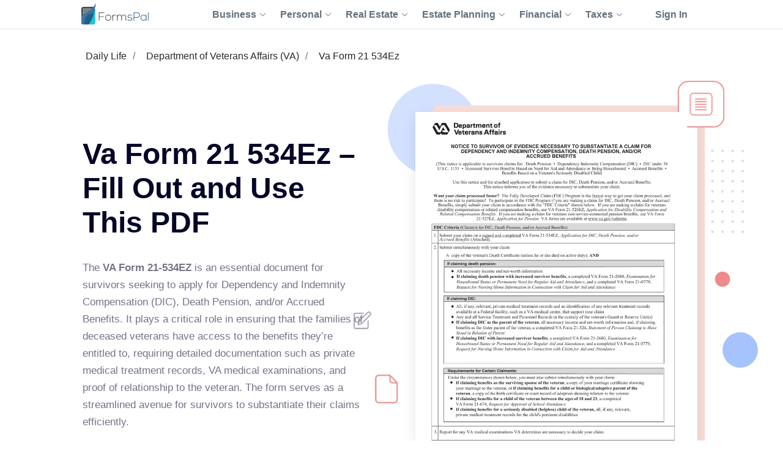

--- FILE ---
content_type: text/html;charset=UTF-8
request_url: https://formspal.com/pdf-forms/other/va-form-21-534ez/
body_size: 30858
content:
<!DOCTYPE html><html>
<head>
<meta http-equiv="Content-Type" content="text/html; charset=UTF-8">
<link rel="preconnect" href="https://fonts.gstatic.com">
<script>(function(w,d,s,l,i){w[l]=w[l]||[];w[l].push({'gtm.start':
							new Date().getTime(),event:'gtm.js'});var f=d.getElementsByTagName(s)[0],
							j=d.createElement(s),dl=l!='dataLayer'?'&l='+l:'';j.async=true;j.src=
							'https://www.googletagmanager.com/gtm.js?id='+i+dl;f.parentNode.insertBefore(j,f);
							})(window,document,'script','dataLayer','GTM-WNMWS4B');</script><title>Va Form 21 534Ez ≡ Fill Out Printable PDF Forms Online</title>
<meta name="description" content="Do you need a correct va form 21 534ez? FormsPal provides only latest forms. Prepare your va form 21 534ez and acquire access to many other templates and forms right now!">
<link rel="canonical" href="https://formspal.com/pdf-forms/other/va-form-21-534ez/">
<style>
					.sr-only {
						position: absolute;
						width: 1px;
						height: 1px;
						padding: 0;
						margin: -1px;
						overflow: hidden;
						clip: rect(0, 0, 0, 0);
						white-space: nowrap;
						border-width: 0;
					}
				</style>
<meta name="viewport" content="width=device-width, initial-scale=1, shrink-to-fit=no">
<meta name="robots" content="index, follow">
<link rel="shortcut icon" type="ico" href="/favicon.ico">
<link rel="apple-touch-icon" sizes="180x180" href="https://formspal.com/apple-touch-icon.png">
<link rel="icon" type="image/png" sizes="32x32" href="https://formspal.com/favicon-32x32.png">
<link rel="icon" type="image/png" sizes="16x16" href="https://formspal.com/favicon-16x16.png">
<link rel="mask-icon" href="https://formspal.com/safari-pinned-tab.svg" color="#5bbad5">
<meta name="google-site-verification" content="M6EI8EVFmhV11XW2YOpR3PkP6qX0Nq7p2N8QaVrqulo">
<link rel="preload" as="font" href="https://fonts.gstatic.com/s/roboto/v20/KFOlCnqEu92Fr1MmSU5fBBc4AMP6lQ.woff2" type="font/woff2" crossorigin="anonymous">
<link rel="preload" as="font" href="https://fonts.gstatic.com/s/roboto/v20/KFOmCnqEu92Fr1Mu4mxKKTU1Kg.woff2" type="font/woff2" crossorigin="anonymous">
<link rel="preload" as="font" href="https://fonts.gstatic.com/s/roboto/v20/KFOlCnqEu92Fr1MmEU9fBBc4AMP6lQ.woff2" type="font/woff2" crossorigin="anonymous">
<link rel="stylesheet" type="text/css" href="/build/assets/formspal_CvMN24JP.css" media="all">
<link rel="stylesheet" type="text/css" href="/build/assets/pdf-document-landing-2_aQSpoQbf.css" media="all">
<script type="module" src="/build/assets/pdf-document-landing-2-CUo70y5I.js"></script><script type="module" src="/build/assets/formspal-IYxYy91b.js"></script><script type="application/ld+json">
				{
					"@context": "https://schema.org",
					"@graph": [
						{
							"@type": "Organization",
							"@id": "https://formspal.com/#organization",
							"name": "FormsPal",
							"url": "https://formspal.com/",
							"sameAs": [
								"https://www.facebook.com/FormsPal/",
								"https://www.youtube.com/c/FormsPal/",
								"https://www.pinterest.com/formspal/",
								"https://twitter.com/FormsPal/"
							],
							"logo": {
								"@type": "ImageObject",
								"@id": "https://formspal.com/#logo",
								"inLanguage": "en-US",
								"url": "https://formspal.com/wp-content/uploads/2020/06/favicon-512.png",
								"contentUrl": "https://formspal.com/wp-content/uploads/2020/06/favicon-512.png",
								"width": 512,
								"height": 512,
								"caption": "FormsPal"
							},
							"image": {
								"@id": "https://formspal.com/#logo"
							},
							"legalName": "Altitude Software FZ-LLC",
							"address": {
								"@type": "PostalAddress",
								"addressLocality": "Al Hulaila Industrial Zone-FZ",
								"addressCountry": "UAE",
								"streetAddress": "W1-S011, Shed No.23",
								"addressRegion": "RAK"
							},
							"contactPoint": {
								"@type": "ContactPoint",
								"contactType": "customer support",
								"email": "support@formspal.com"
							}
						},
						{
							"@type": "WebSite",
							"@id": "https://formspal.com/#website",
							"url": "https://formspal.com/",
							"name": "FormsPal",
							"description": "Legal language is complex by nature, but we strive to make it easy to create various contracts and agreements at a fracture of a price by providing free fillable legal forms and simple step-by-step tools",
							"publisher": {
								"@id": "https://formspal.com/#organization"
							},
							"inLanguage": "en-US",
							"potentialAction": {
								"@type": "SearchAction",
								"target": {
									"@type": "EntryPoint",
									"urlTemplate": "https://formspal.com/?s={search_term_string}"
								},
								"query-input": "required name=search_term_string"
							}
						},
						{
							"@type": "ImageObject",
							"@id": "https://formspal.com/pdf-forms/other/va-form-21-534ez/#primaryimage",
							"inLanguage": "en-US",
							"url": "https://formspal.com/pdf-forms/other/va-form-21-534ez/va-form-21-534ez-preview.webp",
							"contentUrl": "https://formspal.com/pdf-forms/other/va-form-21-534ez/va-form-21-534ez-preview.webp",
							"width": "850",
							"height": "1100",
							"caption": "Va Form 21 534Ez preview"
						},
						{
							"@type": "WebPage",
							"@id": "https://formspal.com/pdf-forms/other/va-form-21-534ez/#webpage",
							"url": "https://formspal.com/pdf-forms/other/va-form-21-534ez/",
							"name": "Va Form 21 534Ez – Fill Out and Use This PDF",
							"isPartOf": {
								"@id": "https://formspal.com/#website"
							},
							"dateModified":  "2024-05-22",
							"description": "Do you need a correct va form 21 534ez? FormsPal provides only latest forms. Prepare your va form 21 534ez and acquire access to many other templates and forms right now!",
							"breadcrumb": {
								"@id": "https://formspal.com/pdf-forms/other/va-form-21-534ez/#breadcrumb"
							},
							"inLanguage": "en-US",
							"potentialAction": [
								{
									"@type": "ReadAction",
									"target": [
										"https://formspal.com/pdf-forms/other/va-form-21-534ez/"
									]
								}
							]
						},
						{
							"@type": "BreadcrumbList",
							"@id": "https://formspal.com/pdf-forms/other/va-form-21-534ez/#breadcrumb",
							"itemListElement": [ 
								{
									"@type": "ListItem",
									"position": 1,
									"name": "Daily Life",
									"item": "https://formspal.com/pdf-forms/daily-life/"
								}, 
								{
									"@type": "ListItem",
									"position": 2,
									"name": "Department of Veterans Affairs (VA)",
									"item": "https://formspal.com/pdf-forms/department-of-veterans-affairs-va/"
								}, 
								{
									"@type": "ListItem",
									"position": 3,
									"name": "Va Form 21 534Ez",
									"item": "https://formspal.com/pdf-forms/other/va-form-21-534ez/"
								}
							]
						}
					]
				}
			</script><script type="application/ld+json">
					{
						"@context":"https://schema.org",
						"@type":"Product",
						"brand": {
							"@type": "Organization",
							"@id": "https://formspal.com/#organization"
						},
						"name": "Va Form 21 534Ez ≡ Fill Out Printable PDF Forms Online",
						"description": "Do you need a correct va form 21 534ez? FormsPal provides only latest forms. Prepare your va form 21 534ez and acquire access to many other templates and forms right now!",
						"aggregateRating": {
							"@type": "AggregateRating",
							"worstRating": "1",
							"bestRating": "5",
							"ratingValue": "4",
							"ratingCount": "1"
						}
					}
				</script><script type="application/ld+json">
					{
						"@context": "https://schema.org",
						"@type": "VideoObject",
						"name": "Overview of VA Form 21-534EZ: Part 1",
						"description": "This video walks through pages 1-5 (the Notice) for VA Form 21-534EZ, Application for DIC, Survivors Pension, and Accrued Benefits for Dependents and Survivo...",
						"thumbnailUrl": "https://i.ytimg.com/vi/jgkAXvU2Ej4/maxresdefault.jpg",
						"duration": "PT12M41S",
						"contentUrl": "https://www.youtube.com/watch?v=jgkAXvU2Ej4",
						"embedUrl": "https://www.youtube.com/embed/jgkAXvU2Ej4",
						"uploadDate": "2015-07-10",
						"potentialAction": {
							"@type": "SeekToAction",
							"target": "https://youtu.be/jgkAXvU2Ej4?t={seek_to_second_number}",
							"startOffset-input": "required name=seek_to_second_number"
						}
					}
				</script><meta http-equiv="content-language" content="en-US">
<meta property="og:locale" content="en_US">
<meta property="og:type" content="website">
<meta property="og:title" content="Va Form 21 534Ez ≡ Fill Out Printable PDF Forms Online">
<meta property="og:description" content="Va Form 21 534Ez – Fill Out and Use This PDF">
<meta property="og:url" content="https://formspal.com/pdf-forms/other/va-form-21-534ez/">
<meta property="og:site_name" content="FormsPal">
<meta property="article:publisher" content="https://www.facebook.com/FormsPal">
<meta property="article:modified_time" content="2024-05-22">
<meta property="og:image" content="https://formspal.com/pdf-forms/other/va-form-21-534ez/va-form-21-534ez-preview.webp">
<meta property="og:image:width" content="850">
<meta property="og:image:height" content="1100">
<meta property="og:image:type" content="image/png">
<meta name="twitter:title" content="Va Form 21 534Ez ≡ Fill Out Printable PDF Forms Online">
<meta name="twitter:card" content="summary_large_image">
<meta name="twitter:description" content="Va Form 21 534Ez – Fill Out and Use This PDF">
<meta name="twitter:site" content="@FormsPal">
<script xmlns:str="http://exslt.org/strings" defer>
			window.SERVER_DATA = {
				
					show_state: true,
				
				paymentUrl: "",
				URL_CONSTRUCTOR_BASE: "/create",
				CREATE_DOC_URL: "https://app.formspal.com/pdf-editor/va-form-21-534ez",
				
					site_source: "formspal",
				
				documents: [
					
				],
				states: [
					
						{
							label: "Alabama",
							value: "al",
							id: 1,
						}
						,
						{
							label: "Alaska",
							value: "ak",
							id: 3,
						}
						,
						{
							label: "Arizona",
							value: "az",
							id: 5,
						}
						,
						{
							label: "Arkansas",
							value: "ar",
							id: 7,
						}
						,
						{
							label: "California",
							value: "ca",
							id: 9,
						}
						,
						{
							label: "Colorado",
							value: "co",
							id: 11,
						}
						,
						{
							label: "Connecticut",
							value: "ct",
							id: 13,
						}
						,
						{
							label: "Delaware",
							value: "de",
							id: 15,
						}
						,
						{
							label: "District of Columbia",
							value: "dc",
							id: 17,
						}
						,
						{
							label: "Florida",
							value: "fl",
							id: 19,
						}
						,
						{
							label: "Georgia",
							value: "ga",
							id: 21,
						}
						,
						{
							label: "Hawaii",
							value: "hi",
							id: 23,
						}
						,
						{
							label: "Idaho",
							value: "id",
							id: 25,
						}
						,
						{
							label: "Illinois",
							value: "il",
							id: 27,
						}
						,
						{
							label: "Indiana",
							value: "in",
							id: 29,
						}
						,
						{
							label: "Iowa",
							value: "ia",
							id: 31,
						}
						,
						{
							label: "Kansas",
							value: "ks",
							id: 33,
						}
						,
						{
							label: "Kentucky",
							value: "ky",
							id: 35,
						}
						,
						{
							label: "Louisiana",
							value: "la",
							id: 37,
						}
						,
						{
							label: "Maine",
							value: "me",
							id: 39,
						}
						,
						{
							label: "Maryland",
							value: "md",
							id: 41,
						}
						,
						{
							label: "Massachusetts",
							value: "ma",
							id: 43,
						}
						,
						{
							label: "Michigan",
							value: "mi",
							id: 45,
						}
						,
						{
							label: "Minnesota",
							value: "mn",
							id: 47,
						}
						,
						{
							label: "Mississippi",
							value: "ms",
							id: 49,
						}
						,
						{
							label: "Missouri",
							value: "mo",
							id: 51,
						}
						,
						{
							label: "Montana",
							value: "mt",
							id: 53,
						}
						,
						{
							label: "Nebraska",
							value: "ne",
							id: 55,
						}
						,
						{
							label: "Nevada",
							value: "nv",
							id: 57,
						}
						,
						{
							label: "New Hampshire",
							value: "nh",
							id: 59,
						}
						,
						{
							label: "New Jersey",
							value: "nj",
							id: 61,
						}
						,
						{
							label: "New Mexico",
							value: "nm",
							id: 63,
						}
						,
						{
							label: "New York",
							value: "ny",
							id: 65,
						}
						,
						{
							label: "North Carolina",
							value: "nc",
							id: 67,
						}
						,
						{
							label: "North Dakota",
							value: "nd",
							id: 69,
						}
						,
						{
							label: "Ohio",
							value: "oh",
							id: 71,
						}
						,
						{
							label: "Oklahoma",
							value: "ok",
							id: 73,
						}
						,
						{
							label: "Oregon",
							value: "or",
							id: 75,
						}
						,
						{
							label: "Pennsylvania",
							value: "pa",
							id: 77,
						}
						,
						{
							label: "Rhode Island",
							value: "ri",
							id: 79,
						}
						,
						{
							label: "South Carolina",
							value: "sc",
							id: 81,
						}
						,
						{
							label: "South Dakota",
							value: "sd",
							id: 83,
						}
						,
						{
							label: "Tennessee",
							value: "tn",
							id: 85,
						}
						,
						{
							label: "Texas",
							value: "tx",
							id: 87,
						}
						,
						{
							label: "Utah",
							value: "ut",
							id: 89,
						}
						,
						{
							label: "Vermont",
							value: "vt",
							id: 91,
						}
						,
						{
							label: "Virginia",
							value: "va",
							id: 93,
						}
						,
						{
							label: "Washington",
							value: "wa",
							id: 95,
						}
						,
						{
							label: "West Virginia",
							value: "wv",
							id: 97,
						}
						,
						{
							label: "Wisconsin",
							value: "wi",
							id: 99,
						}
						,
						{
							label: "Wyoming",
							value: "wy",
							id: 101,
						}
						
				],
				docTypes: [
					
				],
			}
		</script><script xmlns:str="http://exslt.org/strings" defer>
			window.vocab = {
				search_input_placeholder: "Search any document...",
				select_state_placeholder: "All States",
				document_name: "Va Form 21 534Ez",
				all_pages: {
					why_we_item_1: "<h4>Free to Use</h4><strong>FormsPal is free to use without any limitations for the first 7 days.</strong> Edit, print and save your document on any device anytime.",
					why_we_item_2: "<h4>Legal and Reliable</h4><strong>Our forms are attorney-approved and valid in your state.</strong> Don’t risk your time and money 							by downloading sketchy forms online. <br />Join the hundreds of our satified daily customer.",
					why_we_item_3: "<h4>Fast and Easy</h4>Our state-of-art custom forms building software is created with you in mind. 							<strong>Answer simple questions and get your Bill of Sale in under 5 minutes.</strong>",
					why_we_item_4: "<h4>Secure and Transparent</h4><strong>You can be that certain that your data is safe with us.</strong> <br />We use advanced encryption 							technology and don’t share your information wih anyone.",
					sign_up_title: "Sign Up",
					validation_error_required: "Required field",
					validation_error_email: "Wrong email",
					validation_error_min_length: "Min [count] symbol",
					add_sign_title: "Add signature",
					add_sign_subtitle: "After adding a signature, you can move it.",
					back_text: "Back",
					download_text: "Download",
					save_continue_text: "Save & Continue",
					save_continue_and_export_text: "Save & Export",
					create_doc_text: "Create My Document",
					search_text: "Search",
					select_state_placeholder_mob: "State",
					select_type_placeholder: "Select Type",
					select_state_placeholder: "All States",
				},
				doc_templates: {
					sign_up_for_down_load: "Sign Up to Download Your Document",
					account_benefit_1: "Creating an account allows you to <strong>save your progress and edit, print, or view your 						document</strong> anytime on any device.",
					account_benefit_2: "We respect your privacy: <strong> we do not share or view your 						information </strong> and all your saved documents are encrypted 						with state of art cryptographic protocols to make sure your 						data is protected and documents are securely stored for future reference.",
					account_benefit_3: "<strong>We do not send spam</strong> or any promotional materials or unsolicited emails.",
					why_create_account: "Why create a free account?",
					why_create_account_item_1: "Edit, print, and save your documents: One-click printing",
					why_create_account_item_2: "Download in Word or PDF:<br />No technical skills required",
					why_create_account_item_3: "Send via Email: Submit <br />your docs effortlessly",
					why_create_account_item_4: "Edit anytime: Update <br />or create new versions",
					not_filled_fields_prompt: "The form contains empty fields. You can edit the document or download it as is.",
					success_add_sign: "Your signature was added successfully",
					preview_doc_content: "<p><span style=\"font-size: xx-large;\"><strong>Great Job!</strong></span></p><p>Create an Account for Free to Save, Print, or Further Customize Your Va Form 21 534Ez Now:</p>",
				}
			}
		</script>
</head>
<body class="">
<noscript><iframe src="https://www.googletagmanager.com/ns.html?id=GTM-WNMWS4B" height="0" width="0" style="display:none;visibility:hidden"></iframe></noscript>
<header class="header-formspal page-header"><div class="container">
<div class="main-logo"><a href="https://formspal.com/" aria-label="FormsPal Logo"><img src="https://formspal.com/wp-content/themes/formspal/assets/img/logo.svg" alt="FormsPal Logo" width="110" height="35"></a></div>
<div class="main-menu">
<nav class="main-menu__navigation"><ul id="menu-primary-menu" class="main-menu__top-menu-list">
<li id="menu-item-41886" tabindex="0" data-order="1" class="menu-item menu-item-type-custom menu-item-object-custom main-menu__item_has-sub main-menu__item">
<span> Business <svg xmlns="http://www.w3.org/2000/svg" class="chevron" width="14" height="8" viewBox="0 0 14 8" fill="none"><path d="M1 1L7 7L13 1" stroke="#8F99A4" stroke-width="2" stroke-linecap="round" stroke-linejoin="round"></path></svg></span><ul class="main-menu__sub-menu">
<li id="menu-item-41887" class="menu-item menu-item-type-custom menu-item-object-custom main-menu__sub-item_has-sub main-menu__sub-item">
<span> Starting <svg xmlns="http://www.w3.org/2000/svg" class="chevron" width="14" height="8" viewBox="0 0 14 8" fill="none"><path d="M1 1L7 7L13 1" stroke="#8F99A4" stroke-width="2" stroke-linecap="round" stroke-linejoin="round"></path></svg></span><ul class="main-menu__sub-sub-menu">
<li id="menu-item-41888" class="menu-item menu-item-type-custom menu-item-object-custom main-menu__sub-item_has-sub main-menu__sub-sub-item">
<a href="https://formspal.com/llc-operating-agreement-template/"> LLC Operating Agreement <svg xmlns="http://www.w3.org/2000/svg" class="chevron" width="14" height="8" viewBox="0 0 14 8" fill="none"><path d="M1 1L7 7L13 1" stroke="#8F99A4" stroke-width="2" stroke-linecap="round" stroke-linejoin="round"></path></svg></a><ul class="main-menu__sub-sub-menu">
<li id="menu-item-41889" class="menu-item menu-item-type-custom menu-item-object-custom main-menu__sub-sub-item"><a href="https://formspal.com/llc-operating-agreement-template/single-member/">Single-Member Operating Agreement</a></li>
<li id="menu-item-41890" class="menu-item menu-item-type-custom menu-item-object-custom main-menu__sub-sub-item"><a href="https://formspal.com/llc-operating-agreement-template/multi-member/">Multi-Member Operating Agreement</a></li>
</ul>
</li>
<li id="menu-item-41891" class="menu-item menu-item-type-custom menu-item-object-custom main-menu__sub-sub-item"><a href="https://formspal.com/articles-of-incorporation-template/">Articles of Incorporation</a></li>
<li id="menu-item-41892" class="menu-item menu-item-type-custom menu-item-object-custom main-menu__sub-sub-item"><a href="https://formspal.com/corporate-bylaws-template/">Corporate Bylaws</a></li>
<li id="menu-item-41893" class="menu-item menu-item-type-custom menu-item-object-custom main-menu__sub-sub-item"><a href="https://formspal.com/purchase-agreement/business/">Business Purchase Agreement</a></li>
</ul>
</li>
<li id="menu-item-41894" class="menu-item menu-item-type-custom menu-item-object-custom main-menu__sub-item_has-sub main-menu__sub-item">
<span> Operating <svg xmlns="http://www.w3.org/2000/svg" class="chevron" width="14" height="8" viewBox="0 0 14 8" fill="none"><path d="M1 1L7 7L13 1" stroke="#8F99A4" stroke-width="2" stroke-linecap="round" stroke-linejoin="round"></path></svg></span><ul class="main-menu__sub-sub-menu">
<li id="menu-item-41895" class="menu-item menu-item-type-custom menu-item-object-custom main-menu__sub-item_has-sub main-menu__sub-sub-item">
<a href="https://formspal.com/nda-agreement-template/"> Non-Disclosure Agreements (NDA) <svg xmlns="http://www.w3.org/2000/svg" class="chevron" width="14" height="8" viewBox="0 0 14 8" fill="none"><path d="M1 1L7 7L13 1" stroke="#8F99A4" stroke-width="2" stroke-linecap="round" stroke-linejoin="round"></path></svg></a><ul class="main-menu__sub-sub-menu">
<li id="menu-item-41896" class="menu-item menu-item-type-custom menu-item-object-custom main-menu__sub-sub-item"><a href="https://formspal.com/nda-agreement-template/business-associate-agreement/">Business Associate (HIPPA) NDA</a></li>
<li id="menu-item-41897" class="menu-item menu-item-type-custom menu-item-object-custom main-menu__sub-sub-item"><a href="https://formspal.com/nda-agreement-template/mutual/">Mutual NDA</a></li>
<li id="menu-item-41898" class="menu-item menu-item-type-custom menu-item-object-custom main-menu__sub-sub-item"><a href="https://formspal.com/nda-agreement-template/employee-confidentiality-agreement/">Employee HIPPA NDA</a></li>
</ul>
</li>
<li id="menu-item-41899" class="menu-item menu-item-type-custom menu-item-object-custom main-menu__sub-item_has-sub main-menu__sub-sub-item">
<a href="https://formspal.com/letter-of-intent-template/"> Letter of Intent (LOI) <svg xmlns="http://www.w3.org/2000/svg" class="chevron" width="14" height="8" viewBox="0 0 14 8" fill="none"><path d="M1 1L7 7L13 1" stroke="#8F99A4" stroke-width="2" stroke-linecap="round" stroke-linejoin="round"></path></svg></a><ul class="main-menu__sub-sub-menu">
<li id="menu-item-41900" class="menu-item menu-item-type-custom menu-item-object-custom main-menu__sub-sub-item"><a href="https://formspal.com/letter-of-intent-template/purchase/business/">LOI to Purchase Business</a></li>
<li id="menu-item-41901" class="menu-item menu-item-type-custom menu-item-object-custom main-menu__sub-sub-item"><a href="https://formspal.com/letter-of-intent-template/investment/">LOI to Invest</a></li>
</ul>
</li>
<li id="menu-item-41902" class="menu-item menu-item-type-custom menu-item-object-custom main-menu__sub-item_has-sub main-menu__sub-sub-item">
<a href="https://formspal.com/release-of-liability-form/"> Release of Liability <svg xmlns="http://www.w3.org/2000/svg" class="chevron" width="14" height="8" viewBox="0 0 14 8" fill="none"><path d="M1 1L7 7L13 1" stroke="#8F99A4" stroke-width="2" stroke-linecap="round" stroke-linejoin="round"></path></svg></a><ul class="main-menu__sub-sub-menu">
<li id="menu-item-41903" class="menu-item menu-item-type-custom menu-item-object-custom main-menu__sub-sub-item"><a href="https://formspal.com/release-of-liability-form/medical-hipaa/">Medical (HIPPA) Release</a></li>
<li id="menu-item-41904" class="menu-item menu-item-type-custom menu-item-object-custom main-menu__sub-sub-item"><a href="https://formspal.com/release-of-liability-form/photo-release-form/">Photo Release</a></li>
<li id="menu-item-41905" class="menu-item menu-item-type-custom menu-item-object-custom main-menu__sub-sub-item"><a href="https://formspal.com/release-of-liability-form/video-release-form/">Video Release</a></li>
<li id="menu-item-41906" class="menu-item menu-item-type-custom menu-item-object-custom main-menu__sub-sub-item"><a href="https://formspal.com/release-of-liability-form/mechanics-lien-release-form/">Contractor Release</a></li>
</ul>
</li>
<li id="menu-item-41907" class="menu-item menu-item-type-custom menu-item-object-custom main-menu__sub-sub-item"><a href="https://formspal.com/hold-harmless-agreement/">Hold Harmless Agreement</a></li>
<li id="menu-item-41908" class="menu-item menu-item-type-custom menu-item-object-custom main-menu__sub-sub-item"><a href="https://formspal.com/non-compete-agreement-template/">Non-Compete Agreements (NCA)</a></li>
<li id="menu-item-41909" class="menu-item menu-item-type-custom menu-item-object-custom main-menu__sub-sub-item"><a href="https://formspal.com/employee-handbook-template/">Employee Handbook</a></li>
</ul>
</li>
<li id="menu-item-48871" class="menu-item menu-item-type-custom menu-item-object-custom main-menu__sub-item"><a href="https://formspal.com/employment-forms/">Employment</a></li>
</ul>
</li>
<li id="menu-item-41975" tabindex="0" data-order="1" class="menu-item menu-item-type-custom menu-item-object-custom main-menu__item_has-sub main-menu__item">
<span> Personal <svg xmlns="http://www.w3.org/2000/svg" class="chevron" width="14" height="8" viewBox="0 0 14 8" fill="none"><path d="M1 1L7 7L13 1" stroke="#8F99A4" stroke-width="2" stroke-linecap="round" stroke-linejoin="round"></path></svg></span><ul class="main-menu__sub-menu">
<li id="menu-item-41976" class="menu-item menu-item-type-custom menu-item-object-custom main-menu__sub-item_has-sub main-menu__sub-item">
<a href="https://formspal.com/affidavit-forms/"> Affidavits <svg xmlns="http://www.w3.org/2000/svg" class="chevron" width="14" height="8" viewBox="0 0 14 8" fill="none"><path d="M1 1L7 7L13 1" stroke="#8F99A4" stroke-width="2" stroke-linecap="round" stroke-linejoin="round"></path></svg></a><ul class="main-menu__sub-sub-menu">
<li id="menu-item-41977" class="menu-item menu-item-type-custom menu-item-object-custom main-menu__sub-sub-item"><a href="https://formspal.com/affidavit-forms/affidavit-of-heirship/">Affidavit of Heirship</a></li>
<li id="menu-item-41978" class="menu-item menu-item-type-custom menu-item-object-custom main-menu__sub-sub-item"><a href="https://formspal.com/affidavit-forms/affidavit-of-residency/">Affidavit of Residency</a></li>
<li id="menu-item-41979" class="menu-item menu-item-type-custom menu-item-object-custom main-menu__sub-sub-item"><a href="https://formspal.com/affidavit-forms/affidavit-of-service/">Affidavit of Service</a></li>
<li id="menu-item-41980" class="menu-item menu-item-type-custom menu-item-object-custom main-menu__sub-sub-item"><a href="https://formspal.com/affidavit-forms/affidavit-of-correction/">Affidavit of Correction</a></li>
<li id="menu-item-41981" class="menu-item menu-item-type-custom menu-item-object-custom main-menu__sub-sub-item"><a href="https://formspal.com/affidavit-forms/gift-affidavit/">Affidavit of Gift</a></li>
<li id="menu-item-41982" class="menu-item menu-item-type-custom menu-item-object-custom main-menu__sub-sub-item"><a href="https://formspal.com/small-estate-affidavit/">Small Estate Affidavit</a></li>
</ul>
</li>
<li id="menu-item-41983" class="menu-item menu-item-type-custom menu-item-object-custom main-menu__sub-item_has-sub main-menu__sub-item">
<span> Marriage <svg xmlns="http://www.w3.org/2000/svg" class="chevron" width="14" height="8" viewBox="0 0 14 8" fill="none"><path d="M1 1L7 7L13 1" stroke="#8F99A4" stroke-width="2" stroke-linecap="round" stroke-linejoin="round"></path></svg></span><ul class="main-menu__sub-sub-menu">
<li id="menu-item-41984" class="menu-item menu-item-type-custom menu-item-object-custom main-menu__sub-sub-item"><a href="https://formspal.com/prenuptial-agreement-template/">Prenuptial Agreement</a></li>
<li id="menu-item-41985" class="menu-item menu-item-type-custom menu-item-object-custom main-menu__sub-sub-item"><a href="https://formspal.com/marital-divorce-settlement-agreement/">Divorce Settlement Agreement</a></li>
<li id="menu-item-41986" class="menu-item menu-item-type-custom menu-item-object-custom main-menu__sub-sub-item"><a href="https://formspal.com/separation-agreement-template/">Legal Separation Agreement</a></li>
</ul>
</li>
<li id="menu-item-41987" class="menu-item menu-item-type-custom menu-item-object-custom main-menu__sub-item_has-sub main-menu__sub-item">
<span> Children <svg xmlns="http://www.w3.org/2000/svg" class="chevron" width="14" height="8" viewBox="0 0 14 8" fill="none"><path d="M1 1L7 7L13 1" stroke="#8F99A4" stroke-width="2" stroke-linecap="round" stroke-linejoin="round"></path></svg></span><ul class="main-menu__sub-sub-menu">
<li id="menu-item-41988" class="menu-item menu-item-type-custom menu-item-object-custom main-menu__sub-sub-item"><a href="https://formspal.com/power-of-attorney/child-power-of-attorney/">Minor Power of Attorney</a></li>
<li id="menu-item-41989" class="menu-item menu-item-type-custom menu-item-object-custom main-menu__sub-sub-item"><a href="https://formspal.com/release-of-liability-form/photo-release-form/minors/">Minor Photo Release</a></li>
<li id="menu-item-41990" class="menu-item menu-item-type-custom menu-item-object-custom main-menu__sub-sub-item"><a href="https://formspal.com/pdf-forms/temporary-custody-form/">Temporary Custody Form</a></li>
</ul>
</li>
<li id="menu-item-48870" class="menu-item menu-item-type-custom menu-item-object-custom main-menu__sub-item"><a href="https://formspal.com/consent-form/">Consent Forms</a></li>
<li id="menu-item-41991" class="menu-item menu-item-type-custom menu-item-object-custom main-menu__sub-item_has-sub main-menu__sub-item">
<a href="https://formspal.com/recommendation-letter-template/"> Letters of Recommendation <svg xmlns="http://www.w3.org/2000/svg" class="chevron" width="14" height="8" viewBox="0 0 14 8" fill="none"><path d="M1 1L7 7L13 1" stroke="#8F99A4" stroke-width="2" stroke-linecap="round" stroke-linejoin="round"></path></svg></a><ul class="main-menu__sub-sub-menu">
<li id="menu-item-41992" class="menu-item menu-item-type-custom menu-item-object-custom main-menu__sub-sub-item"><a href="https://formspal.com/recommendation-letter-template/character-reference-for-court/">Character Letter for Court</a></li>
<li id="menu-item-41993" class="menu-item menu-item-type-custom menu-item-object-custom main-menu__sub-sub-item"><a href="https://formspal.com/recommendation-letter-template/character-reference-for-court/immigration/">Immigration Letter of Support</a></li>
<li id="menu-item-41994" class="menu-item menu-item-type-custom menu-item-object-custom main-menu__sub-sub-item"><a href="https://formspal.com/recommendation-letter-template/personal/">Personal Reference Letter</a></li>
<li id="menu-item-41995" class="menu-item menu-item-type-custom menu-item-object-custom main-menu__sub-sub-item"><a href="https://formspal.com/recommendation-letter-template/job/">Job Recommendation Letter</a></li>
<li id="menu-item-41996" class="menu-item menu-item-type-custom menu-item-object-custom main-menu__sub-sub-item"><a href="https://formspal.com/recommendation-letter-template/scholarship/">Scholarship Recommendation Letter</a></li>
<li id="menu-item-41997" class="menu-item menu-item-type-custom menu-item-object-custom main-menu__sub-sub-item"><a href="https://formspal.com/recommendation-letter-template/student/">Student Recommendation Letter</a></li>
<li id="menu-item-41998" class="menu-item menu-item-type-custom menu-item-object-custom main-menu__sub-sub-item"><a href="https://formspal.com/recommendation-letter-template/eagle-scout/">Eagle Scout Recommendation Letter</a></li>
<li id="menu-item-41999" class="menu-item menu-item-type-custom menu-item-object-custom main-menu__sub-sub-item"><a href="https://formspal.com/recommendation-letter-template/landlord/">Landlord (Tenant) Recommendation Letter</a></li>
<li id="menu-item-42000" class="menu-item menu-item-type-custom menu-item-object-custom main-menu__sub-sub-item"><a href="https://formspal.com/recommendation-letter-template/coworker/">Coworker Recommendation Letter</a></li>
</ul>
</li>
<li id="menu-item-42001" class="menu-item menu-item-type-custom menu-item-object-custom main-menu__sub-item_has-sub main-menu__sub-item">
<a href="https://formspal.com/resignation-letter/"> Letters of Resignation <svg xmlns="http://www.w3.org/2000/svg" class="chevron" width="14" height="8" viewBox="0 0 14 8" fill="none"><path d="M1 1L7 7L13 1" stroke="#8F99A4" stroke-width="2" stroke-linecap="round" stroke-linejoin="round"></path></svg></a><ul class="main-menu__sub-sub-menu">
<li id="menu-item-42002" class="menu-item menu-item-type-custom menu-item-object-custom main-menu__sub-sub-item"><a href="https://formspal.com/resignation-letter/two-week-notice/">Two-Week Notice Letter</a></li>
<li id="menu-item-42003" class="menu-item menu-item-type-custom menu-item-object-custom main-menu__sub-sub-item"><a href="https://formspal.com/resignation-letter/retirement/">Retirement Letter</a></li>
<li id="menu-item-42004" class="menu-item menu-item-type-custom menu-item-object-custom main-menu__sub-sub-item"><a href="https://formspal.com/resignation-letter/immediate/">Immediate Resignation Letter</a></li>
<li id="menu-item-42005" class="menu-item menu-item-type-custom menu-item-object-custom main-menu__sub-sub-item"><a href="https://formspal.com/resignation-letter/teacher/">Teacher Resignation Letter</a></li>
</ul>
</li>
</ul>
</li>
<li id="menu-item-41910" tabindex="0" data-order="1" class="menu-item menu-item-type-custom menu-item-object-custom main-menu__item_has-sub main-menu__item">
<span> Real Estate <svg xmlns="http://www.w3.org/2000/svg" class="chevron" width="14" height="8" viewBox="0 0 14 8" fill="none"><path d="M1 1L7 7L13 1" stroke="#8F99A4" stroke-width="2" stroke-linecap="round" stroke-linejoin="round"></path></svg></span><ul class="main-menu__sub-menu">
<li id="menu-item-41911" class="menu-item menu-item-type-custom menu-item-object-custom main-menu__sub-item_has-sub main-menu__sub-item">
<a href="https://formspal.com/rental-lease-agreement-forms/"> Lease\Rental Agreements <svg xmlns="http://www.w3.org/2000/svg" class="chevron" width="14" height="8" viewBox="0 0 14 8" fill="none"><path d="M1 1L7 7L13 1" stroke="#8F99A4" stroke-width="2" stroke-linecap="round" stroke-linejoin="round"></path></svg></a><ul class="main-menu__sub-sub-menu">
<li id="menu-item-41912" class="menu-item menu-item-type-custom menu-item-object-custom main-menu__sub-sub-item"><a href="https://formspal.com/rental-lease-agreement-forms/simple-one-page-lease/">Simple Lease Agreement (One-Page)</a></li>
<li id="menu-item-41913" class="menu-item menu-item-type-custom menu-item-object-custom main-menu__sub-sub-item"><a href="https://formspal.com/rental-lease-agreement-forms/room-agreement/">Room Rental Agreement</a></li>
<li id="menu-item-41914" class="menu-item menu-item-type-custom menu-item-object-custom main-menu__sub-sub-item"><a href="https://formspal.com/rental-lease-agreement-forms/lease-to-own-agreement/">Rent to Own Contract</a></li>
<li id="menu-item-41915" class="menu-item menu-item-type-custom menu-item-object-custom main-menu__sub-sub-item"><a href="https://formspal.com/rental-lease-agreement-forms/sublease-agreement/">Sublease Agreement</a></li>
<li id="menu-item-41916" class="menu-item menu-item-type-custom menu-item-object-custom main-menu__sub-sub-item"><a href="https://formspal.com/rental-lease-agreement-forms/commercial-lease/">Commercial Lease Agreements</a></li>
<li id="menu-item-41917" class="menu-item menu-item-type-custom menu-item-object-custom main-menu__sub-sub-item"><a href="https://formspal.com/rental-lease-agreement-forms/month-to-month-rental-agreement/">Monthly Lease Agreement</a></li>
</ul>
</li>
<li id="menu-item-41918" class="menu-item menu-item-type-custom menu-item-object-custom main-menu__sub-item_has-sub main-menu__sub-item">
<a href="https://formspal.com/eviction-notice/"> Eviction Notices <svg xmlns="http://www.w3.org/2000/svg" class="chevron" width="14" height="8" viewBox="0 0 14 8" fill="none"><path d="M1 1L7 7L13 1" stroke="#8F99A4" stroke-width="2" stroke-linecap="round" stroke-linejoin="round"></path></svg></a><ul class="main-menu__sub-sub-menu">
<li id="menu-item-41919" class="menu-item menu-item-type-custom menu-item-object-custom main-menu__sub-sub-item"><a href="https://formspal.com/eviction-notice/pay-or-quit-notice/">Late Rent Notice (Pay or Quit)</a></li>
<li id="menu-item-41920" class="menu-item menu-item-type-custom menu-item-object-custom main-menu__sub-sub-item"><a href="https://formspal.com/eviction-notice/3-day-notice-to-vacate/">3-day Notice to Quit</a></li>
<li id="menu-item-41921" class="menu-item menu-item-type-custom menu-item-object-custom main-menu__sub-sub-item"><a href="https://formspal.com/eviction-notice/60-day-notice-to-vacate/">60-day Notice to Vacate</a></li>
</ul>
</li>
<li id="menu-item-41922" class="menu-item menu-item-type-custom menu-item-object-custom main-menu__sub-item_has-sub main-menu__sub-item">
<a href="https://formspal.com/deed-forms/"> Deed Forms <svg xmlns="http://www.w3.org/2000/svg" class="chevron" width="14" height="8" viewBox="0 0 14 8" fill="none"><path d="M1 1L7 7L13 1" stroke="#8F99A4" stroke-width="2" stroke-linecap="round" stroke-linejoin="round"></path></svg></a><ul class="main-menu__sub-sub-menu">
<li id="menu-item-41923" class="menu-item menu-item-type-custom menu-item-object-custom main-menu__sub-sub-item"><a href="https://formspal.com/deed-forms/quitclaim/">Quitclaim Deed</a></li>
<li id="menu-item-41924" class="menu-item menu-item-type-custom menu-item-object-custom main-menu__sub-sub-item"><a href="https://formspal.com/deed-forms/lady-bird/">Lady Bird Deed</a></li>
<li id="menu-item-41925" class="menu-item menu-item-type-custom menu-item-object-custom main-menu__sub-sub-item"><a href="https://formspal.com/deed-forms/general-warranty/">General Warranty Deed</a></li>
<li id="menu-item-41926" class="menu-item menu-item-type-custom menu-item-object-custom main-menu__sub-sub-item"><a href="https://formspal.com/deed-forms/transfer-on-death/">Transfer-on-Death Deed</a></li>
<li id="menu-item-41927" class="menu-item menu-item-type-custom menu-item-object-custom main-menu__sub-sub-item"><a href="https://formspal.com/deed-forms/deed-of-trust/">Trust Deed</a></li>
<li id="menu-item-41928" class="menu-item menu-item-type-custom menu-item-object-custom main-menu__sub-sub-item"><a href="https://formspal.com/deed-forms/gift/">Gift Deed</a></li>
</ul>
</li>
<li id="menu-item-41929" class="menu-item menu-item-type-custom menu-item-object-custom main-menu__sub-item"><a href="https://formspal.com/rental-lease-agreement-forms/termination-letter/">Lease Termination Letter</a></li>
<li id="menu-item-41930" class="menu-item menu-item-type-custom menu-item-object-custom main-menu__sub-item"><a href="https://formspal.com/rental-lease-agreement-forms/application/">Rental Application</a></li>
<li id="menu-item-41931" class="menu-item menu-item-type-custom menu-item-object-custom main-menu__sub-item"><a href="https://formspal.com/employment-verification-letter/">Employment Verification Letter</a></li>
<li id="menu-item-41932" class="menu-item menu-item-type-custom menu-item-object-custom main-menu__sub-item"><a href="https://formspal.com/rental-lease-agreement-forms/rent-increase-notice/">Rent Increase Notice</a></li>
<li id="menu-item-41933" class="menu-item menu-item-type-custom menu-item-object-custom main-menu__sub-item"><a href="https://formspal.com/rental-lease-agreement-forms/lease-nonrenewal-notice/">Notice of Lease Non-renewal</a></li>
<li id="menu-item-41934" class="menu-item menu-item-type-custom menu-item-object-custom main-menu__sub-item"><a href="https://formspal.com/purchase-agreement/real-estate/">Real Estate Purchase Agreement</a></li>
<li id="menu-item-41935" class="menu-item menu-item-type-custom menu-item-object-custom main-menu__sub-item"><a href="https://formspal.com/purchase-agreement/real-estate/disclosure-statement/">Property Disclosure Form</a></li>
</ul>
</li>
<li id="menu-item-41936" tabindex="0" data-order="1" class="menu-item menu-item-type-custom menu-item-object-custom main-menu__item_has-sub main-menu__item">
<span> Estate Planning <svg xmlns="http://www.w3.org/2000/svg" class="chevron" width="14" height="8" viewBox="0 0 14 8" fill="none"><path d="M1 1L7 7L13 1" stroke="#8F99A4" stroke-width="2" stroke-linecap="round" stroke-linejoin="round"></path></svg></span><ul class="main-menu__sub-menu">
<li id="menu-item-41937" class="menu-item menu-item-type-custom menu-item-object-custom main-menu__sub-item_has-sub main-menu__sub-item">
<a href="https://formspal.com/power-of-attorney/"> Power of Attorney <svg xmlns="http://www.w3.org/2000/svg" class="chevron" width="14" height="8" viewBox="0 0 14 8" fill="none"><path d="M1 1L7 7L13 1" stroke="#8F99A4" stroke-width="2" stroke-linecap="round" stroke-linejoin="round"></path></svg></a><ul class="main-menu__sub-sub-menu">
<li id="menu-item-41938" class="menu-item menu-item-type-custom menu-item-object-custom main-menu__sub-sub-item"><a href="https://formspal.com/power-of-attorney/durable-power-of-attorney/">Durable Power of Attorney</a></li>
<li id="menu-item-41939" class="menu-item menu-item-type-custom menu-item-object-custom main-menu__sub-sub-item"><a href="https://formspal.com/power-of-attorney/medical-power-of-attorney/">Medical Power of Attorney</a></li>
<li id="menu-item-41940" class="menu-item menu-item-type-custom menu-item-object-custom main-menu__sub-sub-item"><a href="https://formspal.com/power-of-attorney/limited-power-of-attorney/">Limited (Special) Power of Attorney</a></li>
<li id="menu-item-41941" class="menu-item menu-item-type-custom menu-item-object-custom main-menu__sub-sub-item"><a href="https://formspal.com/power-of-attorney/general-power-of-attorney/">General Power of Attorney</a></li>
<li id="menu-item-41942" class="menu-item menu-item-type-custom menu-item-object-custom main-menu__sub-sub-item"><a href="https://formspal.com/power-of-attorney/revocation-power-of-attorney/">Power of Attorney Revocation</a></li>
<li id="menu-item-41943" class="menu-item menu-item-type-custom menu-item-object-custom main-menu__sub-sub-item"><a href="https://formspal.com/power-of-attorney/real-estate-power-of-attorney/">Real Estate Power of Attorney</a></li>
<li id="menu-item-41944" class="menu-item menu-item-type-custom menu-item-object-custom main-menu__sub-sub-item"><a href="https://formspal.com/power-of-attorney/motor-vehicle-power-of-attorney/">Motor Vehicle Power of Attorney</a></li>
<li id="menu-item-41945" class="menu-item menu-item-type-custom menu-item-object-custom main-menu__sub-sub-item"><a href="https://formspal.com/power-of-attorney/irs-power-of-attorney/">Tax Power of Attorney (IRS 2848)</a></li>
</ul>
</li>
<li id="menu-item-41946" class="menu-item menu-item-type-custom menu-item-object-custom main-menu__sub-item"><a href="https://formspal.com/last-will/">Last Will and Testament</a></li>
<li id="menu-item-41947" class="menu-item menu-item-type-custom menu-item-object-custom main-menu__sub-item"><a href="https://formspal.com/last-will/codicil-form/">Codicil to Will (Amendment)</a></li>
<li id="menu-item-41948" class="menu-item menu-item-type-custom menu-item-object-custom main-menu__sub-item"><a href="https://formspal.com/living-will/">Living Will</a></li>
<li id="menu-item-41949" class="menu-item menu-item-type-custom menu-item-object-custom main-menu__sub-item"><a href="https://formspal.com/dnr-form/">DNR Order</a></li>
</ul>
</li>
<li id="menu-item-41950" tabindex="0" data-order="1" class="menu-item menu-item-type-custom menu-item-object-custom main-menu__item_has-sub main-menu__item">
<span> Financial <svg xmlns="http://www.w3.org/2000/svg" class="chevron" width="14" height="8" viewBox="0 0 14 8" fill="none"><path d="M1 1L7 7L13 1" stroke="#8F99A4" stroke-width="2" stroke-linecap="round" stroke-linejoin="round"></path></svg></span><ul class="main-menu__sub-menu">
<li id="menu-item-41951" class="menu-item menu-item-type-custom menu-item-object-custom main-menu__sub-item_has-sub main-menu__sub-item">
<a href="https://formspal.com/bill-of-sale/"> Bill of Sale <svg xmlns="http://www.w3.org/2000/svg" class="chevron" width="14" height="8" viewBox="0 0 14 8" fill="none"><path d="M1 1L7 7L13 1" stroke="#8F99A4" stroke-width="2" stroke-linecap="round" stroke-linejoin="round"></path></svg></a><ul class="main-menu__sub-sub-menu">
<li id="menu-item-41952" class="menu-item menu-item-type-custom menu-item-object-custom main-menu__sub-sub-item"><a href="https://formspal.com/bill-of-sale/motor-vehicle-bill-of-sale/">Motor Vehicle Bill of Sale</a></li>
<li id="menu-item-41953" class="menu-item menu-item-type-custom menu-item-object-custom main-menu__sub-sub-item"><a href="https://formspal.com/bill-of-sale/boat-bill-of-sale/">Boat Bill of Sale</a></li>
<li id="menu-item-41954" class="menu-item menu-item-type-custom menu-item-object-custom main-menu__sub-sub-item"><a href="https://formspal.com/bill-of-sale/firearm-bill-of-sale/">Firearm Bill of Sale</a></li>
<li id="menu-item-41955" class="menu-item menu-item-type-custom menu-item-object-custom main-menu__sub-sub-item"><a href="https://formspal.com/bill-of-sale/trailer-bill-of-sale/">Trailer Bill of Sale</a></li>
<li id="menu-item-41956" class="menu-item menu-item-type-custom menu-item-object-custom main-menu__sub-sub-item"><a href="https://formspal.com/bill-of-sale/generic-bill-of-sale/">Generic Bill of Sale</a></li>
</ul>
</li>
<li id="menu-item-41957" class="menu-item menu-item-type-custom menu-item-object-custom main-menu__sub-item_has-sub main-menu__sub-item">
<a href="https://formspal.com/loan-agreement-template/"> Loan Agreements <svg xmlns="http://www.w3.org/2000/svg" class="chevron" width="14" height="8" viewBox="0 0 14 8" fill="none"><path d="M1 1L7 7L13 1" stroke="#8F99A4" stroke-width="2" stroke-linecap="round" stroke-linejoin="round"></path></svg></a><ul class="main-menu__sub-sub-menu">
<li id="menu-item-41958" class="menu-item menu-item-type-custom menu-item-object-custom main-menu__sub-sub-item"><a href="https://formspal.com/loan-agreement-template/payment-agreement/">Payment Plan Template</a></li>
<li id="menu-item-41959" class="menu-item menu-item-type-custom menu-item-object-custom main-menu__sub-sub-item"><a href="https://formspal.com/loan-agreement-template/car-sale/">Car Payment Agreement</a></li>
<li id="menu-item-41960" class="menu-item menu-item-type-custom menu-item-object-custom main-menu__sub-sub-item"><a href="https://formspal.com/loan-agreement-template/family/">Family Loan Agreement</a></li>
<li id="menu-item-41961" class="menu-item menu-item-type-custom menu-item-object-custom main-menu__sub-sub-item"><a href="https://formspal.com/loan-agreement-template/iou/">IOU Form</a></li>
</ul>
</li>
<li id="menu-item-41962" class="menu-item menu-item-type-custom menu-item-object-custom main-menu__sub-item_has-sub main-menu__sub-item">
<a href="https://formspal.com/purchase-agreement/"> Purchase Agreements <svg xmlns="http://www.w3.org/2000/svg" class="chevron" width="14" height="8" viewBox="0 0 14 8" fill="none"><path d="M1 1L7 7L13 1" stroke="#8F99A4" stroke-width="2" stroke-linecap="round" stroke-linejoin="round"></path></svg></a><ul class="main-menu__sub-sub-menu">
<li id="menu-item-41963" class="menu-item menu-item-type-custom menu-item-object-custom main-menu__sub-sub-item"><a href="https://formspal.com/purchase-agreement/vehicle/">Vehicle Purchase Agreement</a></li>
<li id="menu-item-41964" class="menu-item menu-item-type-custom menu-item-object-custom main-menu__sub-sub-item"><a href="https://formspal.com/purchase-agreement/land/">Land Purchase Agreement</a></li>
<li id="menu-item-41965" class="menu-item menu-item-type-custom menu-item-object-custom main-menu__sub-sub-item"><a href="https://formspal.com/purchase-agreement/stock/">Stock Purchase Agreement</a></li>
</ul>
</li>
<li id="menu-item-48869" class="menu-item menu-item-type-custom menu-item-object-custom main-menu__sub-item"><a href="https://formspal.com/promissory-note-template/">Promissory Note</a></li>
</ul>
</li>
<li id="menu-item-41966" tabindex="0" data-order="1" class="menu-item menu-item-type-custom menu-item-object-custom main-menu__item_has-sub main-menu__item">
<span> Taxes <svg xmlns="http://www.w3.org/2000/svg" class="chevron" width="14" height="8" viewBox="0 0 14 8" fill="none"><path d="M1 1L7 7L13 1" stroke="#8F99A4" stroke-width="2" stroke-linecap="round" stroke-linejoin="round"></path></svg></span><ul class="main-menu__sub-menu">
<li id="menu-item-41967" class="menu-item menu-item-type-custom menu-item-object-custom main-menu__sub-item"><a href="https://formspal.com/pdf-forms/irs-1040/">IRS Form 1040</a></li>
<li id="menu-item-41968" class="menu-item menu-item-type-custom menu-item-object-custom main-menu__sub-item"><a href="https://formspal.com/pdf-forms/irs-w-2/">IRS Form W-2</a></li>
<li id="menu-item-41969" class="menu-item menu-item-type-custom menu-item-object-custom main-menu__sub-item"><a href="https://formspal.com/pdf-forms/irs-w-4/">IRS Form W-4</a></li>
<li id="menu-item-41970" class="menu-item menu-item-type-custom menu-item-object-custom main-menu__sub-item"><a href="https://formspal.com/pdf-forms/irs-1099-misc/">IRS Form 1099-MISC</a></li>
<li id="menu-item-41971" class="menu-item menu-item-type-custom menu-item-object-custom main-menu__sub-item"><a href="https://formspal.com/pdf-forms/irs-1098/">IRS Form 1098</a></li>
</ul>
</li>
<li id="menu-item-41972" data-order="1" class="menu-item menu-item-type-custom menu-item-object-custom main-menu__item"><a rel="nofollow" href="https://app.formspal.com/login">Sign In</a></li>
</ul></nav><svg class="sprite cross" aria-label="Cross Icon" width="32" height="32"><use href="https://formspal.com/wp-content/themes/formspal/assets/img/sprites/sprite-icons.svg#icon-cross"></use></svg>
</div>
<div class="burger-menu"><svg class="sprite hamburger" aria-label="Hamburger Icon" width="32" height="32"><use href="https://formspal.com/wp-content/themes/formspal/assets/img/sprites/sprite-icons.svg#icon-hamburger"></use></svg></div>
</div></header><div id="login-modal"></div>
<div xmlns:b64="https://github.com/ilyakharlamov/xslt_base64" id="app"></div>
<section xmlns:b64="https://github.com/ilyakharlamov/xslt_base64" class="banner document__banner"><div class="breadcrumb-container antiCls"><div class=""><nav aria-label="breadcrumb"><ol class="breadcrumb">
<li class="breadcrumb-item"><a href="/pdf-forms/daily-life/">Daily Life</a></li>
<li class="breadcrumb-item"><a href="/pdf-forms/department-of-veterans-affairs-va/">Department of Veterans Affairs (VA)</a></li>
<li class="breadcrumb-item"><span class="breadcrumb_last" aria-current="page">Va Form 21 534Ez</span></li>
</ol></nav></div></div>
<div class="container">
<div class="banner__content">
<h1>Va Form 21 534Ez – Fill Out and Use This PDF</h1>
<p><p>The <b>VA Form 21-534EZ</b> is an essential document for survivors seeking to apply for Dependency and Indemnity Compensation (DIC), Death Pension, and/or Accrued Benefits. It plays a critical role in ensuring that the families of deceased veterans have access to the benefits they’re entitled to, requiring detailed documentation such as private medical treatment records, VA medical examinations, and proof of relationship to the veteran. The form serves as a streamlined avenue for survivors to substantiate their claims efficiently.</p><p>For those looking to navigate the complexities of veterans' benefits for survivors, filling out the VA Form 21-534EZ carefully is a step towards securing the support and acknowledgment deserved. <b>Click the button below to begin the process of submitting your claim.</b></p></p>
<div class="banner__buttons">
<span class="btn btn-orange js-link" data-association="I2FjdGlvbj1lZGl0">
							Get Form Now
						</span><span class="btn btn-link js-link" data-download="17721.pdf" data-association="L2RhdGEvRG9jdW1lbnRUZW1wbGF0ZXMvVGVtcGxhdGVGaWxlLzAvMTcvMTc3MjEucGRm">
							Download PDF
						</span>
</div>
</div>
<div class="banner__preview"><img srcset="        /pdf-forms/other/va-form-21-534ez/va-form-21-534ez-preview-s.webp 360w,        /pdf-forms/other/va-form-21-534ez/va-form-21-534ez-preview-m.webp 600w,        /pdf-forms/other/va-form-21-534ez/va-form-21-534ez-preview.webp       " sizes="(max-width: 768px) 90vw, 50vw" width="850" height="1100" src="/pdf-forms/other/va-form-21-534ez/va-form-21-534ez-preview.webp" alt="Va Form 21 534Ez first page preview"></div>
</div></section><section xmlns:b64="https://github.com/ilyakharlamov/xslt_base64" class="pdf-form-detail"><div class="container">
<h2>Va Form 21 534Ez PDF Details</h2>
<p><p>Understanding the intricacies of VA Form 21-534EZ is crucial for survivors of veterans seeking Dependency and Indemnity Compensation (DIC), Death Pension, and/or Accrued Benefits. This comprehensive document plays an essential role in the application process, guiding users through the submission of essential evidence to substantiate their claims. The form mandates the inclusion of private medical treatment records for the veteran's children with pertinent disabilities, if applicable, and details specific circumstances under which additional documentation such as marriage certificates, school attendance requests (VA Form 21-674), and nursing home information (VA Form 21-0779) must accompany the claim. Moreover, it clarifies the procedural distinction between the Fully Developed Claim (FDC) Program—an expedited claims process—and the standard claim process, emphasizing the importance of submitting all relevant evidence promptly to ensure swift processing. By advocating for the FDC Program, the form highlights its intention to facilitate faster claim processing without compromising the benefits or quality of care entitled to survivors. For those claiming benefits due to post-service disabilities of the veteran, or as surviving spouses, children, or parents, VA Form 21-534EZ serves as a crucial navigational tool in securing the benefits due, effectively laying out required evidence and procedural options to streamline the claims process.</p></p>
<div class="table-wrapper"><table id="js-detail-table" class="detail-table"><tbody><tr class="detail-table__row"><th>Question</th><th>Answer</th></tr><tr class="detail-table__row"><td>Form Name</td><td>Va Form 21 534Ez</td></tr><tr class="detail-table__row"><td>Form Length</td><td>11 pages</td></tr><tr class="detail-table__row"><td>Fillable?</td><td>No</td></tr><tr class="detail-table__row"><td>Fillable fields</td><td>0</td></tr><tr class="detail-table__row"><td>Avg. time to fill out</td><td>2 min 45 sec</td></tr><tr class="detail-table__row"><td>Other names</td><td>form 21 534ez, va form 21 534ez printable, va form 21p 534ez pdf, va form survivor</td></tr></tbody></table><div id="js-detail-table-navigator" class="navigator d-md-none">
<span class="arrow-left"><svg xmlns="http://www.w3.org/2000/svg" width="11" height="20" viewBox="0 0 11 20" fill="none"><path d="M1.10384 10.2594L9.35414 18.8844C9.49769 19.0331 9.735 19.0397 9.88442 18.8961C10.0338 18.753 10.039 18.5156 9.89613 18.3659L1.89415 10.0001L9.89616 1.63426C10.039 1.48449 10.0339 1.24718 9.88446 1.10399C9.81193 1.03442 9.7182 1 9.62517 1C9.52627 1 9.42815 1.03881 9.35417 1.11573L1.10384 9.74081C0.965388 9.88583 0.965388 10.1143 1.10384 10.2594Z" fill="#737488" stroke="#737488" stroke-width="1.5"></path></svg></span><span class="slide active">1</span><span class="slide">2</span><span class="arrow-right"><svg xmlns="http://www.w3.org/2000/svg" width="11" height="20" viewBox="0 0 11 20" fill="none"><path d="M9.89616 9.74063L1.64586 1.11556C1.50231 0.96688 1.265 0.960271 1.11558 1.10385C0.966159 1.24704 0.961026 1.48435 1.10387 1.63412L9.10585 9.99991L1.10384 18.3657C0.960991 18.5155 0.966124 18.7528 1.11554 18.896C1.18807 18.9656 1.2818 19 1.37483 19C1.47373 19 1.57186 18.9612 1.64583 18.8843L9.89616 10.2592C10.0346 10.1142 10.0346 9.88565 9.89616 9.74063Z" fill="#737488" stroke="#737488" stroke-width="1.5"></path></svg></span>
</div>
</div>
</div></section><section class="html-from-pdf-preview"><div class="container">
<h2 class="text-center">Form Preview Example</h2>
<div class="pages"><style type="text/css">

body {margin-top: 0px;margin-left: 0px;}

#page_1 {position:relative; overflow: hidden;margin: 28px 0px 32px 48px;padding: 0px;border: none;width: 732px;}

#page_1 #p1dimg1 {position:absolute;top:0px;left:0px;z-index:-1;width:732px;height:960px;}
#page_1 #p1dimg1 #p1img1 {width:732px;height:960px;}



#page_1 #tx1 {position:absolute;top:968px;left:0px;width:51px;height:12px;}
#page_1 #tx2 {position:absolute;top:978px;left:0px;width:46px;height:12px;}
#page_1 #tx3 {position:absolute;top:333px;left:7px;width:15px;height:14px;}
#page_1 #tx4 {position:absolute;top:877px;left:74px;width:371px;height:14px;}
#page_1 #tx5 {position:absolute;top:926px;left:8px;width:517px;height:14px;}
#page_1 #tx6 {position:absolute;top:859px;left:74px;width:529px;height:14px;}
#page_1 #tx7 {position:absolute;top:843px;left:74px;width:335px;height:14px;}
#page_1 #tx8 {position:absolute;top:804px;left:56px;width:537px;height:34px;}
#page_1 #tx9 {position:absolute;top:835px;left:56px;width:15px;height:36px;}
#page_1 #tx10 {position:absolute;top:659px;left:74px;width:585px;height:30px;}
#page_1 #tx11 {position:absolute;top:741px;left:49px;width:214px;height:13px;}
#page_1 #tx12 {position:absolute;top:756px;left:50px;width:507px;height:29px;}
#page_1 #tx13 {position:absolute;top:778px;left:74px;width:565px;height:30px;}
#page_1 #tx14 {position:absolute;top:645px;left:74px;width:548px;height:14px;}
#page_1 #tx15 {position:absolute;top:629px;left:74px;width:151px;height:14px;}
#page_1 #tx16 {position:absolute;top:613px;left:74px;width:608px;height:14px;}
#page_1 #tx17 {position:absolute;top:597px;left:74px;width:604px;height:14px;}
#page_1 #tx18 {position:absolute;top:549px;left:74px;width:588px;height:14px;}
#page_1 #tx19 {position:absolute;top:524px;left:47px;width:92px;height:13px;}
#page_1 #tx20 {position:absolute;top:528px;left:59px;width:15px;height:35px;}
#page_1 #tx21 {position:absolute;top:559px;left:59px;width:465px;height:28px;}
#page_1 #tx22 {position:absolute;top:575px;left:59px;width:611px;height:36px;}
#page_1 #tx23 {position:absolute;top:621px;left:59px;width:15px;height:35px;}
#page_1 #tx24 {position:absolute;top:371px;left:7px;width:236px;height:14px;}
#page_1 #tx25 {position:absolute;top:395px;left:44px;width:464px;height:14px;}
#page_1 #tx26 {position:absolute;top:419px;left:48px;width:153px;height:13px;}
#page_1 #tx27 {position:absolute;top:427px;left:59px;width:280px;height:38px;}
#page_1 #tx28 {position:absolute;top:457px;left:76px;width:597px;height:45px;}
#page_1 #tx29 {position:absolute;top:333px;left:24px;width:599px;height:26px;}
#page_1 #tx30 {position:absolute;top:65px;left:59px;width:607px;height:16px;}
#page_1 #tx31 {position:absolute;top:80px;left:89px;width:546px;height:16px;}
#page_1 #tx32 {position:absolute;top:95px;left:285px;width:155px;height:15px;}
#page_1 #tx33 {position:absolute;top:118px;left:15px;width:695px;height:42px;}
#page_1 #tx34 {position:absolute;top:175px;left:64px;width:602px;height:14px;}
#page_1 #tx35 {position:absolute;top:189px;left:157px;width:416px;height:14px;}
#page_1 #tx36 {position:absolute;top:214px;left:7px;width:711px;height:78px;}
#page_1 #tx37 {position:absolute;top:311px;left:7px;width:407px;height:14px;}

#page_2 {position:relative; overflow: hidden;margin: 0px;padding: 96px;border: none;width: 267px;height: 267px;}
#page_3 {position:relative; overflow: hidden;margin: 67px 0px 15px 48px;padding: 0px;border: none;width: 768px;}
#page_3 #id3_1 {border:none;margin: 0px 0px 0px 1px;padding: 0px;border:none;width: 767px;overflow: hidden;}
#page_3 #id3_2 {border:none;margin: 8px 0px 0px 4px;padding: 0px;border:none;width: 764px;overflow: hidden;}
#page_3 #id3_2 #id3_2_1 {float:left;border:none;margin: 0px 0px 0px 0px;padding: 0px;border:none;width: 359px;overflow: hidden;}
#page_3 #id3_2 #id3_2_2 {float:left;border:none;margin: 1px 0px 0px 0px;padding: 0px;border:none;width: 405px;overflow: hidden;}
#page_3 #id3_3 {border:none;margin: 32px 0px 0px 1px;padding: 0px;border:none;width: 767px;overflow: hidden;}
#page_3 #id3_4 {border:none;margin: 4px 0px 0px 4px;padding: 0px;border:none;width: 764px;overflow: hidden;}
#page_3 #id3_4 #id3_4_1 {float:left;border:none;margin: 0px 0px 0px 0px;padding: 0px;border:none;width: 358px;overflow: hidden;}
#page_3 #id3_4 #id3_4_2 {float:left;border:none;margin: 1px 0px 0px 0px;padding: 0px;border:none;width: 406px;overflow: hidden;}
#page_3 #id3_5 {border:none;margin: 57px 0px 0px 2px;padding: 0px;border:none;width: 766px;overflow: hidden;}
#page_3 #id3_6 {border:none;margin: 1px 0px 0px 6px;padding: 0px;border:none;width: 762px;overflow: hidden;}
#page_3 #id3_6 #id3_6_1 {float:left;border:none;margin: 0px 0px 0px 0px;padding: 0px;border:none;width: 360px;overflow: hidden;}
#page_3 #id3_6 #id3_6_2 {float:left;border:none;margin: 2px 0px 0px 0px;padding: 0px;border:none;width: 402px;overflow: hidden;}
#page_3 #id3_7 {border:none;margin: 27px 0px 0px 1px;padding: 0px;border:none;width: 767px;overflow: hidden;}
#page_3 #id3_8 {border:none;margin: 14px 0px 0px 2px;padding: 0px;border:none;width: 718px;overflow: hidden;}

#page_3 #p3dimg1 {position:absolute;top:186px;left:0px;z-index:-1;width:722px;height:701px;}
#page_3 #p3dimg1 #p3img1 {width:722px;height:701px;}




#page_4 {position:relative; overflow: hidden;margin: 0px;padding: 96px;border: none;width: 267px;height: 267px;}
#page_5 {position:relative; overflow: hidden;margin: 54px 0px 19px 46px;padding: 0px;border: none;width: 770px;}
#page_5 #id5_1 {border:none;margin: 0px 0px 0px 2px;padding: 0px;border:none;width: 768px;overflow: hidden;}
#page_5 #id5_2 {border:none;margin: 42px 0px 0px 3px;padding: 0px;border:none;width: 718px;overflow: hidden;}

#page_5 #p5dimg1 {position:absolute;top:31px;left:0px;z-index:-1;width:726px;height:922px;}
#page_5 #p5dimg1 #p5img1 {width:726px;height:922px;}




#page_6 {position:relative; overflow: hidden;margin: 0px;padding: 96px;border: none;width: 267px;height: 267px;}
#page_7 {position:relative; overflow: hidden;margin: 69px 0px 21px 48px;padding: 0px;border: none;width: 768px;}
#page_7 #id7_1 {border:none;margin: 0px 0px 0px 1px;padding: 0px;border:none;width: 767px;overflow: hidden;}
#page_7 #id7_2 {border:none;margin: 114px 0px 0px 1px;padding: 0px;border:none;width: 720px;overflow: hidden;}

#page_7 #p7dimg1 {position:absolute;top:19px;left:0px;z-index:-1;width:723px;height:842px;}
#page_7 #p7dimg1 #p7img1 {width:723px;height:842px;}




#page_8 {position:relative; overflow: hidden;margin: 0px;padding: 96px;border: none;width: 267px;height: 267px;}
#page_9 {position:relative; overflow: hidden;margin: 45px 0px 22px 48px;padding: 0px;border: none;width: 768px;}
#page_9 #id9_1 {border:none;margin: 0px 0px 0px 1px;padding: 0px;border:none;width: 767px;overflow: hidden;}
#page_9 #id9_2 {border:none;margin: 105px 0px 0px 0px;padding: 0px;border:none;width: 721px;overflow: hidden;}

#page_9 #p9dimg1 {position:absolute;top:16px;left:0px;z-index:-1;width:724px;height:857px;}
#page_9 #p9dimg1 #p9img1 {width:724px;height:857px;}




#page_10 {position:relative; overflow: hidden;margin: 0px;padding: 96px;border: none;width: 267px;height: 267px;}
#page_11 {position:relative; overflow: hidden;margin: 1014px 0px 16px 50px;padding: 0px;border: none;width: 718px;}





#page_12 {position:relative; overflow: hidden;margin: 0px;padding: 96px;border: none;width: 267px;height: 267px;}
#page_13 {position:relative; overflow: hidden;margin: 28px 0px 13px 38px;padding: 0px;border: none;width: 778px;}
#page_13 #id13_1 {border:none;margin: 0px 0px 0px 0px;padding: 0px;border:none;width: 778px;overflow: hidden;}
#page_13 #id13_2 {border:none;margin: 2px 0px 0px 4px;padding: 0px;border:none;width: 774px;overflow: hidden;}
#page_13 #id13_2 #id13_2_1 {float:left;border:none;margin: 1px 0px 0px 0px;padding: 0px;border:none;width: 450px;overflow: hidden;}
#page_13 #id13_2 #id13_2_2 {float:left;border:none;margin: 0px 0px 0px 0px;padding: 0px;border:none;width: 324px;overflow: hidden;}
#page_13 #id13_3 {border:none;margin: 0px 0px 0px 3px;padding: 0px;border:none;width: 775px;overflow: hidden;}
#page_13 #id13_3 #id13_3_1 {float:left;border:none;margin: 0px 0px 0px 0px;padding: 0px;border:none;width: 365px;overflow: hidden;}
#page_13 #id13_3 #id13_3_2 {float:left;border:none;margin: 0px 0px 0px 0px;padding: 0px;border:none;width: 410px;overflow: hidden;}
#page_13 #id13_4 {border:none;margin: 34px 0px 0px 3px;padding: 0px;border:none;width: 775px;overflow: hidden;}
#page_13 #id13_5 {border:none;margin: 21px 0px 0px 29px;padding: 0px;border:none;width: 749px;overflow: hidden;}
#page_13 #id13_5 #id13_5_1 {float:left;border:none;margin: 0px 0px 0px 0px;padding: 0px;border:none;width: 279px;overflow: hidden;}
#page_13 #id13_5 #id13_5_2 {float:left;border:none;margin: 0px 0px 0px 0px;padding: 0px;border:none;width: 115px;overflow: hidden;}
#page_13 #id13_5 #id13_5_3 {float:left;border:none;margin: 0px 0px 0px 0px;padding: 0px;border:none;width: 355px;overflow: hidden;}
#page_13 #id13_6 {border:none;margin: 0px 0px 0px 0px;padding: 0px;border:none;width: 740px;overflow: hidden;}

#page_13 #p13dimg1 {position:absolute;top:37px;left:0px;z-index:-1;width:740px;height:947px;}
#page_13 #p13dimg1 #p13img1 {width:740px;height:947px;}




#page_14 {position:relative; overflow: hidden;margin: 0px;padding: 96px;border: none;width: 267px;height: 267px;}
#page_15 {position:relative; overflow: hidden;margin: 47px 0px 31px 0px;padding: 0px;border: none;width: 816px;}
#page_15 #id15_1 {border:none;margin: 3px 0px 0px 0px;padding: 0px;border:none;width: 816px;overflow: hidden;}
#page_15 #id15_2 {border:none;margin: 20px 0px 0px 46px;padding: 0px;border:none;width: 770px;overflow: hidden;}
#page_15 #id15_2 #id15_2_1 {float:left;border:none;margin: 8px 0px 0px 0px;padding: 0px;border:none;width: 178px;overflow: hidden;}
#page_15 #id15_2 #id15_2_2 {float:left;border:none;margin: 6px 0px 0px 21px;padding: 0px;border:none;width: 135px;overflow: hidden;}
#page_15 #id15_2 #id15_2_3 {float:left;border:none;margin: 0px 0px 0px 0px;padding: 0px;border:none;width: 114px;overflow: hidden;}
#page_15 #id15_2 #id15_2_4 {float:left;border:none;margin: 7px 0px 0px 7px;padding: 0px;border:none;width: 116px;overflow: hidden;}
#page_15 #id15_2 #id15_2_5 {float:left;border:none;margin: 1px 0px 0px 1px;padding: 0px;border:none;width: 198px;overflow: hidden;}
#page_15 #id15_3 {border:none;margin: 66px 0px 0px 37px;padding: 0px;border:none;width: 779px;overflow: hidden;}
#page_15 #id15_4 {border:none;margin: 16px 0px 0px 66px;padding: 0px;border:none;width: 206px;overflow: hidden;}
#page_15 #id15_4 #id15_4_1 {float:left;border:none;margin: 0px 0px 0px 0px;padding: 0px;border:none;width: 47px;overflow: hidden;}
#page_15 #id15_4 #id15_4_2 {float:left;border:none;margin: 0px 0px 0px 0px;padding: 0px;border:none;width: 159px;overflow: hidden;}
#page_15 #id15_5 {border:none;margin: 4px 0px 0px 90px;padding: 0px;border:none;width: 641px;overflow: hidden;}
#page_15 #id15_6 {border:none;margin: 3px 0px 0px 48px;padding: 0px;border:none;width: 768px;overflow: hidden;}
#page_15 #id15_6 #id15_6_1 {float:left;border:none;margin: 11px 0px 0px 0px;padding: 0px;border:none;width: 138px;overflow: hidden;}
#page_15 #id15_6 #id15_6_2 {float:left;border:none;margin: 0px 0px 0px 0px;padding: 0px;border:none;width: 118px;overflow: hidden;}
#page_15 #id15_6 #id15_6_3 {float:left;border:none;margin: 6px 0px 0px 0px;padding: 0px;border:none;width: 74px;overflow: hidden;}
#page_15 #id15_6 #id15_6_4 {float:left;border:none;margin: 1px 0px 0px 0px;padding: 0px;border:none;width: 438px;overflow: hidden;}
#page_15 #id15_7 {border:none;margin: 1px 0px 0px 48px;padding: 0px;border:none;width: 706px;overflow: hidden;}
#page_15 #id15_8 {border:none;margin: 1px 0px 0px 81px;padding: 0px;border:none;width: 693px;overflow: hidden;}
#page_15 #id15_8 #id15_8_1 {float:left;border:none;margin: 7px 0px 0px 0px;padding: 0px;border:none;width: 174px;overflow: hidden;}
#page_15 #id15_8 #id15_8_2 {float:left;border:none;margin: 2px 0px 0px 0px;padding: 0px;border:none;width: 218px;overflow: hidden;}
#page_15 #id15_8 #id15_8_3 {float:left;border:none;margin: 7px 0px 0px 0px;padding: 0px;border:none;width: 165px;overflow: hidden;}
#page_15 #id15_8 #id15_8_4 {float:left;border:none;margin: 0px 0px 0px 0px;padding: 0px;border:none;width: 136px;overflow: hidden;}
#page_15 #id15_9 {border:none;margin: 14px 0px 0px 648px;padding: 0px;border:none;width: 168px;overflow: hidden;}
#page_15 #id15_10 {border:none;margin: 4px 0px 0px 41px;padding: 0px;border:none;width: 737px;overflow: hidden;}

#page_15 #p15dimg1 {position:absolute;top:0px;left:37px;z-index:-1;width:743px;height:961px;}
#page_15 #p15dimg1 #p15img1 {width:743px;height:961px;}




#page_16 {position:relative; overflow: hidden;margin: 0px;padding: 96px;border: none;width: 267px;height: 267px;}
#page_17 {position:relative; overflow: hidden;margin: 47px 0px 29px 38px;padding: 0px;border: none;width: 778px;}
#page_17 #id17_1 {border:none;margin: 1px 0px 0px 85px;padding: 0px;border:none;width: 693px;overflow: hidden;}
#page_17 #id17_2 {border:none;margin: 1px 0px 0px 6px;padding: 0px;border:none;width: 772px;overflow: hidden;}
#page_17 #id17_2 #id17_2_1 {float:left;border:none;margin: 0px 0px 0px 0px;padding: 0px;border:none;width: 439px;overflow: hidden;}
#page_17 #id17_2 #id17_2_2 {float:left;border:none;margin: 12px 0px 0px 1px;padding: 0px;border:none;width: 124px;overflow: hidden;}
#page_17 #id17_2 #id17_2_3 {float:left;border:none;margin: 21px 0px 0px 31px;padding: 0px;border:none;width: 78px;overflow: hidden;}
#page_17 #id17_2 #id17_2_4 {float:left;border:none;margin: 21px 0px 0px 0px;padding: 0px;border:none;width: 99px;overflow: hidden;}
#page_17 #id17_3 {border:none;margin: 5px 0px 0px 8px;padding: 0px;border:none;width: 770px;overflow: hidden;}
#page_17 #id17_4 {border:none;margin: 25px 0px 0px 8px;padding: 0px;border:none;width: 683px;overflow: hidden;}
#page_17 #id17_4 #id17_4_1 {float:left;border:none;margin: 0px 0px 0px 0px;padding: 0px;border:none;width: 491px;overflow: hidden;}
#page_17 #id17_4 #id17_4_2 {float:left;border:none;margin: 4px 0px 0px 16px;padding: 0px;border:none;width: 176px;overflow: hidden;}
#page_17 #id17_5 {border:none;margin: 24px 0px 0px 7px;padding: 0px;border:none;width: 609px;overflow: hidden;}
#page_17 #id17_6 {border:none;margin: 1px 0px 0px 7px;padding: 0px;border:none;width: 702px;overflow: hidden;}
#page_17 #id17_6 #id17_6_1 {float:left;border:none;margin: 0px 0px 0px 0px;padding: 0px;border:none;width: 352px;overflow: hidden;}
#page_17 #id17_6 #id17_6_2 {float:left;border:none;margin: 0px 0px 0px 8px;padding: 0px;border:none;width: 342px;overflow: hidden;}
#page_17 #id17_7 {border:none;margin: 24px 0px 0px 7px;padding: 0px;border:none;width: 771px;overflow: hidden;}
#page_17 #id17_8 {border:none;margin: 2px 0px 0px 111px;padding: 0px;border:none;width: 667px;overflow: hidden;}
#page_17 #id17_8 #id17_8_1 {float:left;border:none;margin: 0px 0px 0px 0px;padding: 0px;border:none;width: 413px;overflow: hidden;}
#page_17 #id17_8 #id17_8_2 {float:left;border:none;margin: 0px 0px 0px 0px;padding: 0px;border:none;width: 254px;overflow: hidden;}
#page_17 #id17_9 {border:none;margin: 11px 0px 0px 8px;padding: 0px;border:none;width: 733px;overflow: hidden;}
#page_17 #id17_10 {border:none;margin: 7px 0px 0px 188px;padding: 0px;border:none;width: 590px;overflow: hidden;}
#page_17 #id17_10 #id17_10_1 {float:left;border:none;margin: 0px 0px 0px 0px;padding: 0px;border:none;width: 364px;overflow: hidden;}
#page_17 #id17_10 #id17_10_2 {float:left;border:none;margin: 0px 0px 0px 0px;padding: 0px;border:none;width: 226px;overflow: hidden;}
#page_17 #id17_11 {border:none;margin: 63px 0px 0px 6px;padding: 0px;border:none;width: 772px;overflow: hidden;}
#page_17 #id17_12 {border:none;margin: 11px 0px 0px 127px;padding: 0px;border:none;width: 651px;overflow: hidden;}
#page_17 #id17_12 #id17_12_1 {float:left;border:none;margin: 2px 0px 0px 0px;padding: 0px;border:none;width: 421px;overflow: hidden;}
#page_17 #id17_12 #id17_12_2 {float:left;border:none;margin: 0px 0px 0px 0px;padding: 0px;border:none;width: 230px;overflow: hidden;}
#page_17 #id17_13 {border:none;margin: 136px 0px 0px 3px;padding: 0px;border:none;width: 737px;overflow: hidden;}

#page_17 #p17dimg1 {position:absolute;top:0px;left:0px;z-index:-1;width:741px;height:963px;}
#page_17 #p17dimg1 #p17img1 {width:741px;height:963px;}




#page_18 {position:relative; overflow: hidden;margin: 0px;padding: 96px;border: none;width: 267px;height: 267px;}
#page_19 {position:relative; overflow: hidden;margin: 45px 0px 26px 37px;padding: 0px;border: none;width: 779px;}
#page_19 #id19_1 {border:none;margin: 3px 0px 0px 0px;padding: 0px;border:none;width: 779px;overflow: hidden;}
#page_19 #id19_2 {border:none;margin: 4px 0px 0px 2px;padding: 0px;border:none;width: 740px;overflow: hidden;}

#page_19 #p19dimg1 {position:absolute;top:0px;left:0px;z-index:-1;width:742px;height:965px;}
#page_19 #p19dimg1 #p19img1 {width:742px;height:965px;}




#page_20 {position:relative; overflow: hidden;margin: 0px;padding: 96px;border: none;width: 267px;height: 267px;}
.dclr {clear:both;float:none;height:1px;margin:0px;padding:0px;overflow:hidden;}

.ft0{font: bold 9px 'Lucida Sans Unicode';color: #231f20;line-height: 12px;}
.ft1{font: 9px 'Lucida Sans Unicode';color: #231f20;line-height: 12px;}
.ft2{font: 13px 'Lucida Sans Unicode';color: #231f20;line-height: 14px;}
.ft3{font: 10px 'Lucida Sans Unicode';color: #231f20;line-height: 14px;}
.ft4{font: 11px 'Lucida Sans Unicode';color: #231f20;line-height: 14px;}
.ft5{font: bold 11px 'Lucida Sans Unicode';color: #231f20;line-height: 14px;}
.ft6{font: italic 11px 'Lucida Sans Unicode';color: #231f20;line-height: 14px;}
.ft7{font: bold 38px 'Lucida Sans Unicode';color: #231f20;line-height: 17px;}
.ft8{font: bold 11px 'Lucida Sans Unicode';color: #231f20;line-height: 17px;}
.ft9{font: 11px 'Lucida Sans Unicode';color: #231f20;line-height: 17px;}
.ft10{font: bold 40px 'Lucida Sans Unicode';color: #231f20;line-height: 36px;}
.ft11{font: italic 12px 'Lucida Sans Unicode';color: #231f20;line-height: 15px;}
.ft12{font: 12px 'Lucida Sans Unicode';color: #231f20;line-height: 15px;}
.ft13{font: bold 12px 'Lucida Sans Unicode';color: #231f20;line-height: 13px;}
.ft14{font: 10px 'Lucida Sans Unicode';color: #231f20;line-height: 15px;}
.ft15{font: bold 37px 'Lucida Sans Unicode';color: #231f20;line-height: 29px;}
.ft16{font: bold 11px 'Lucida Sans Unicode';color: #231f20;line-height: 15px;}
.ft17{font: 11px 'Lucida Sans Unicode';color: #231f20;line-height: 15px;}
.ft18{font: bold 40px 'Lucida Sans Unicode';color: #231f20;line-height: 35px;}
.ft19{font: bold 38px 'Lucida Sans Unicode';color: #231f20;line-height: 28px;}
.ft20{font: bold 38px 'Lucida Sans Unicode';color: #231f20;line-height: 36px;}
.ft21{font: bold 37px 'Lucida Sans Unicode';color: #231f20;line-height: 38px;}
.ft22{font: italic 11px 'Lucida Sans Unicode';color: #231f20;line-height: 15px;}
.ft23{font: 13px 'Lucida Sans Unicode';color: #231f20;line-height: 13px;}
.ft24{font: 13px 'Lucida Sans Unicode';text-decoration: underline;color: #231f20;line-height: 13px;}
.ft25{font: italic 13px 'Lucida Sans Unicode';color: #231f20;line-height: 13px;}
.ft26{font: bold 15px 'Lucida Sans Unicode';color: #231f20;line-height: 16px;}
.ft27{font: bold 15px 'Lucida Sans Unicode';color: #231f20;line-height: 15px;}
.ft28{font: bold 11px 'Lucida Sans Unicode';color: #231f20;line-height: 13px;}
.ft29{font: 11px 'Lucida Sans Unicode';color: #231f20;line-height: 13px;}
.ft30{font: 11px 'Lucida Sans Unicode';text-decoration: underline;color: #231f20;line-height: 13px;}
.ft31{font: italic 11px 'Lucida Sans Unicode';color: #231f20;line-height: 13px;}
.ft32{font: bold 16px 'Lucida Sans Unicode';color: #231f20;line-height: 18px;}
.ft33{font: 9px 'Lucida Sans Unicode';color: #231f20;line-height: 11px;}
.ft34{font: 1px 'Lucida Sans Unicode';line-height: 6px;}
.ft35{font: 9px 'Lucida Sans Unicode';color: #231f20;line-height: 14px;}
.ft36{font: 1px 'Lucida Sans Unicode';line-height: 7px;}
.ft37{font: bold 12px 'Lucida Sans Unicode';color: #231f20;line-height: 14px;}
.ft38{font: bold 13px 'Lucida Sans Unicode';color: #231f20;line-height: 14px;}
.ft39{font: bold 13px 'Lucida Sans Unicode';color: #231f20;line-height: 17px;}
.ft40{font: 13px 'Lucida Sans Unicode';color: #231f20;line-height: 17px;}
.ft41{font: 8px 'Lucida Sans Unicode';color: #231f20;line-height: 13px;}
.ft42{font: 13px 'Lucida Sans Unicode';color: #231f20;margin-left: 3px;line-height: 14px;}
.ft43{font: 12px 'Lucida Sans Unicode';color: #231f20;margin-left: 3px;line-height: 13px;}
.ft44{font: 12px 'Lucida Sans Unicode';color: #231f20;line-height: 13px;}
.ft45{font: italic bold 12px 'Lucida Sans Unicode';color: #231f20;line-height: 12px;}
.ft46{font: 12px 'Lucida Sans Unicode';color: #231f20;line-height: 12px;}
.ft47{font: 13px 'Lucida Sans Unicode';color: #231f20;margin-left: 3px;line-height: 13px;}
.ft48{font: 12px 'Lucida Sans Unicode';color: #231f20;margin-left: 3px;line-height: 14px;}
.ft49{font: 12px 'Lucida Sans Unicode';color: #231f20;line-height: 14px;}
.ft50{font: 8px 'Lucida Sans Unicode';color: #231f20;line-height: 12px;}
.ft51{font: 13px 'Lucida Sans Unicode';color: #231f20;margin-left: 7px;line-height: 12px;}
.ft52{font: 13px 'Lucida Sans Unicode';color: #231f20;line-height: 12px;}
.ft53{font: 11px 'Lucida Sans Unicode';color: #231f20;line-height: 12px;}
.ft54{font: bold 13px 'Lucida Sans Unicode';color: #231f20;line-height: 20px;}
.ft55{font: bold 12px 'Lucida Sans Unicode';color: #231f20;line-height: 18px;}
.ft56{font: 13px 'Lucida Sans Unicode';text-decoration: underline;color: #231f20;line-height: 15px;}
.ft57{font: 13px 'Lucida Sans Unicode';color: #231f20;line-height: 15px;}
.ft58{font: bold 9px 'Lucida Sans Unicode';color: #231f20;line-height: 14px;}
.ft59{font: 1px 'Lucida Sans Unicode';line-height: 1px;}
.ft60{font: 1px 'Lucida Sans Unicode';line-height: 12px;}
.ft61{font: 1px 'Lucida Sans Unicode';line-height: 13px;}
.ft62{font: 1px 'Lucida Sans Unicode';line-height: 8px;}
.ft63{font: 11px 'Lucida Sans Unicode';color: #231f20;line-height: 9px;}
.ft64{font: bold 13px 'Lucida Sans Unicode';color: #231f20;line-height: 18px;}
.ft65{font: 13px 'Lucida Sans Unicode';color: #231f20;line-height: 18px;}
.ft66{font: 13px 'Lucida Sans Unicode';color: #231f20;margin-left: 3px;line-height: 15px;}
.ft67{font: 13px 'Lucida Sans Unicode';color: #231f20;margin-left: 3px;line-height: 17px;}
.ft68{font: italic bold 13px 'Lucida Sans Unicode';color: #231f20;line-height: 15px;}
.ft69{font: italic 13px 'Lucida Sans Unicode';color: #231f20;line-height: 15px;}
.ft70{font: 13px 'Lucida Sans Unicode';color: #231f20;margin-left: 4px;line-height: 13px;}
.ft71{font: bold 13px 'Lucida Sans Unicode';color: #231f20;line-height: 13px;}
.ft72{font: 7px 'Lucida Sans Unicode';color: #231f20;line-height: 11px;}
.ft73{font: 13px 'Lucida Sans Unicode';color: #231f20;margin-left: 5px;line-height: 14px;}
.ft74{font: 12px 'Lucida Sans Unicode';color: #231f20;margin-left: 5px;line-height: 13px;}
.ft75{font: 13px 'Lucida Sans Unicode';color: #231f20;margin-left: 7px;line-height: 14px;}
.ft76{font: 12px 'Lucida Sans Unicode';color: #231f20;margin-left: 7px;line-height: 17px;}
.ft77{font: 12px 'Lucida Sans Unicode';color: #231f20;line-height: 17px;}
.ft78{font: italic bold 13px 'Lucida Sans Unicode';color: #231f20;line-height: 14px;}
.ft79{font: italic bold 12px 'Lucida Sans Unicode';color: #231f20;line-height: 14px;}
.ft80{font: 13px 'Lucida Sans Unicode';color: #231f20;margin-left: 5px;line-height: 15px;}
.ft81{font: 12px 'Lucida Sans Unicode';color: #231f20;margin-left: 4px;line-height: 13px;}
.ft82{font: italic 12px 'Lucida Sans Unicode';color: #231f20;line-height: 13px;}
.ft83{font: 6px 'Lucida Sans Unicode';color: #231f20;line-height: 10px;}
.ft84{font: 11px 'Lucida Sans Unicode';color: #231f20;margin-left: 3px;line-height: 14px;}
.ft85{font: 11px 'Lucida Sans Unicode';color: #231f20;margin-left: 3px;line-height: 15px;}
.ft86{font: bold 7px 'Lucida Sans Unicode';color: #231f20;line-height: 11px;}
.ft87{font: italic 13px 'Lucida Sans Unicode';color: #231f20;line-height: 14px;}
.ft88{font: 11px 'Lucida Sans Unicode';color: #231f20;margin-left: 5px;line-height: 13px;}
.ft89{font: 13px 'Lucida Sans Unicode';color: #231f20;margin-left: 4px;line-height: 14px;}
.ft90{font: 13px 'Lucida Sans Unicode';color: #231f20;margin-left: 6px;line-height: 14px;}
.ft91{font: 12px 'Lucida Sans Unicode';color: #231f20;margin-left: 6px;line-height: 14px;}
.ft92{font: 13px 'Lucida Sans Unicode';color: #231f20;margin-left: 6px;line-height: 15px;}
.ft93{font: 13px 'Lucida Sans Unicode';color: #231f20;margin-left: 7px;line-height: 15px;}
.ft94{font: bold 13px 'Lucida Sans Unicode';color: #231f20;line-height: 15px;}
.ft95{font: 13px 'Lucida Sans Unicode';color: #231f20;margin-left: 6px;line-height: 13px;}
.ft96{font: 11px 'Lucida Sans Unicode';color: #231f20;margin-left: 6px;line-height: 13px;}
.ft97{font: 12px 'Lucida Sans Unicode';color: #231f20;margin-left: 6px;line-height: 15px;}
.ft98{font: bold 12px 'Lucida Sans Unicode';color: #231f20;line-height: 15px;}
.ft99{font: 12px 'Lucida Sans Unicode';color: #231f20;margin-left: 7px;line-height: 14px;}
.ft100{font: 13px 'Lucida Sans Unicode';color: #231f20;margin-left: 7px;line-height: 17px;}
.ft101{font: bold 13px 'Lucida Sans Unicode';color: #231f20;line-height: 16px;}
.ft102{font: 13px 'Lucida Sans Unicode';text-decoration: underline;color: #231f20;line-height: 14px;}
.ft103{font: 12px 'Lucida Sans Unicode';text-decoration: underline;color: #231f20;line-height: 13px;}
.ft104{font: 11px 'Lucida Sans Unicode';text-decoration: underline;color: #231f20;line-height: 14px;}
.ft105{font: 13px 'Lucida Sans Unicode';text-decoration: underline;color: #231f20;line-height: 17px;}
.ft106{font: 1px 'Lucida Sans Unicode';line-height: 9px;}
.ft107{font: 9px 'Lucida Sans Unicode';color: #231f20;line-height: 9px;}
.ft108{font: 9px 'Lucida Sans Unicode';color: #231f20;line-height: 10px;}
.ft109{font: bold 15px 'Lucida Sans Unicode';color: #231f20;line-height: 19px;}
.ft110{font: 11px 'Lucida Sans Unicode';color: #231f20;line-height: 16px;}
.ft111{font: italic bold 11px 'Lucida Sans Unicode';color: #231f20;line-height: 12px;}
.ft112{font: bold 12px 'Lucida Sans Unicode';color: #231f20;line-height: 12px;}
.ft113{font: 1px 'Lucida Sans Unicode';line-height: 10px;}
.ft114{font: 1px 'Lucida Sans Unicode';line-height: 5px;}
.ft115{font: 8px 'Lucida Sans Unicode';color: #231f20;line-height: 11px;}
.ft116{font: 1px 'Lucida Sans Unicode';line-height: 2px;}
.ft117{font: 1px 'Lucida Sans Unicode';line-height: 3px;}
.ft118{font: 16px 'Lucida Sans Unicode';color: #231f20;line-height: 17px;}
.ft119{font: 16px 'Lucida Sans Unicode';color: #231f20;margin-left: 44px;line-height: 17px;}
.ft120{font: italic bold 11px 'Lucida Sans Unicode';color: #231f20;line-height: 13px;}
.ft121{font: italic 11px 'Lucida Sans Unicode';color: #231f20;line-height: 12px;}
.ft122{font: italic 9px 'Lucida Sans Unicode';color: #231f20;line-height: 9px;}
.ft123{font: 9px 'Lucida Sans Unicode';color: #231f20;line-height: 13px;}
.ft124{font: bold 16px 'Lucida Sans Unicode';color: #231f20;line-height: 13px;}
.ft125{font: 12px 'Lucida Sans Unicode';color: #231f20;line-height: 18px;}
.ft126{font: italic bold 11px 'Lucida Sans Unicode';color: #231f20;line-height: 15px;}
.ft127{font: bold 11px 'Lucida Sans Unicode';color: #231f20;line-height: 11px;}
.ft128{font: 1px 'Lucida Sans Unicode';line-height: 4px;}
.ft129{font: 8px 'Lucida Sans Unicode';color: #231f20;line-height: 10px;}
.ft130{font: italic 9px 'Lucida Sans Unicode';color: #231f20;line-height: 11px;}
.ft131{font: italic 9px 'Lucida Sans Unicode';color: #231f20;line-height: 10px;}
.ft132{font: italic bold 11px 'Lucida Sans Unicode';color: #231f20;line-height: 14px;}
.ft133{font: italic 11px 'Lucida Sans Unicode';color: #231f20;line-height: 10px;}
.ft134{font: 8px 'Lucida Sans Unicode';color: #231f20;line-height: 9px;}
.ft135{font: italic 9px 'Lucida Sans Unicode';color: #231f20;line-height: 13px;}
.ft136{font: italic bold 9px 'Lucida Sans Unicode';color: #231f20;line-height: 13px;}
.ft137{font: 9px 'Lucida Sans Unicode';color: #231f20;line-height: 14px;position: relative; bottom: 2px;}
.ft138{font: 9px 'Lucida Sans Unicode';color: #231f20;line-height: 14px;position: relative; bottom: 3px;}
.ft139{font: italic 9px 'Lucida Sans Unicode';color: #231f20;line-height: 14px;}
.ft140{font: 9px 'Lucida Sans Unicode';color: #231f20;margin-left: 3px;line-height: 12px;}
.ft141{font: italic bold 8px 'Lucida Sans Unicode';color: #231f20;line-height: 13px;}
.ft142{font: italic 8px 'Lucida Sans Unicode';color: #231f20;line-height: 11px;}
.ft143{font: italic 8px 'Lucida Sans Unicode';color: #231f20;line-height: 10px;}
.ft144{font: italic 8px 'Lucida Sans Unicode';color: #231f20;line-height: 9px;}
.ft145{font: 11px 'Lucida Sans Unicode';color: #231f20;line-height: 11px;}
.ft146{font: italic bold 8px 'Lucida Sans Unicode';color: #231f20;line-height: 10px;}
.ft147{font: 10px 'Lucida Sans Unicode';color: #231f20;line-height: 13px;}
.ft148{font: italic bold 10px 'Lucida Sans Unicode';color: #231f20;line-height: 13px;}
.ft149{font: 10px 'Lucida Sans Unicode';color: #231f20;line-height: 12px;}

.p0{text-align: left;margin-top: 0px;margin-bottom: 0px;white-space: nowrap;}
.p1{text-align: left;margin-top: 0px;margin-bottom: 0px;}
.p2{text-align: left;padding-right: 59px;margin-top: 0px;margin-bottom: 0px;}
.p3{text-align: left;margin-top: 11px;margin-bottom: 0px;}
.p4{text-align: left;padding-right: 63px;margin-top: 0px;margin-bottom: 0px;}
.p5{text-align: left;padding-left: 2px;margin-top: 8px;margin-bottom: 0px;}
.p6{text-align: left;padding-left: 39px;padding-right: 96px;margin-top: 5px;margin-bottom: 0px;text-indent: -7px;}
.p7{text-align: left;padding-left: 1px;margin-top: 0px;margin-bottom: 0px;}
.p8{text-align: left;margin-top: 7px;margin-bottom: 0px;}
.p9{text-align: left;padding-left: 37px;padding-right: 57px;margin-top: 5px;margin-bottom: 0px;text-indent: -7px;}
.p10{text-align: left;padding-left: 4px;padding-right: 54px;margin-top: 20px;margin-bottom: 0px;}
.p11{text-align: left;padding-left: 1px;margin-top: 9px;margin-bottom: 0px;}
.p12{text-align: left;padding-left: 38px;padding-right: 17px;margin-top: 5px;margin-bottom: 0px;text-indent: -7px;}
.p13{text-align: left;margin-top: 8px;margin-bottom: 0px;}
.p14{text-align: left;padding-left: 37px;padding-right: 59px;margin-top: 5px;margin-bottom: 0px;text-indent: -7px;}
.p15{text-align: left;padding-left: 30px;margin-top: 8px;margin-bottom: 0px;}
.p16{text-align: left;padding-left: 40px;padding-right: 56px;margin-top: 0px;margin-bottom: 0px;}
.p17{text-align: left;padding-left: 37px;padding-right: 25px;margin-top: 5px;margin-bottom: 0px;text-indent: -7px;}
.p18{text-align: left;padding-right: 18px;margin-top: 32px;margin-bottom: 0px;}
.p19{text-align: left;padding-left: 30px;margin-top: 7px;margin-bottom: 0px;}
.p20{text-align: left;padding-right: 61px;margin-top: 41px;margin-bottom: 0px;}
.p21{text-align: left;padding-left: 1px;padding-right: 98px;margin-top: 0px;margin-bottom: 0px;}
.p22{text-align: left;padding-left: 4px;margin-top: 0px;margin-bottom: 0px;white-space: nowrap;}
.p23{text-align: left;padding-left: 2px;margin-top: 0px;margin-bottom: 0px;white-space: nowrap;}
.p24{text-align: left;padding-left: 9px;margin-top: 0px;margin-bottom: 0px;white-space: nowrap;}
.p25{text-align: left;padding-left: 6px;margin-top: 0px;margin-bottom: 0px;white-space: nowrap;}
.p26{text-align: left;padding-left: 1px;margin-top: 0px;margin-bottom: 0px;white-space: nowrap;}
.p27{text-align: left;padding-left: 12px;margin-top: 0px;margin-bottom: 0px;white-space: nowrap;}
.p28{text-align: left;padding-left: 3px;margin-top: 0px;margin-bottom: 0px;white-space: nowrap;}
.p29{text-align: left;padding-left: 5px;margin-top: 0px;margin-bottom: 0px;white-space: nowrap;}
.p30{text-align: left;padding-left: 8px;margin-top: 0px;margin-bottom: 0px;}
.p31{text-align: left;padding-left: 8px;margin-top: 3px;margin-bottom: 0px;}
.p32{text-align: left;padding-left: 24px;padding-right: 233px;margin-top: 7px;margin-bottom: 0px;text-indent: -13px;}
.p33{text-align: left;padding-left: 34px;margin-top: 11px;margin-bottom: 0px;}
.p34{text-align: left;padding-left: 34px;margin-top: 2px;margin-bottom: 0px;}
.p35{text-align: left;padding-left: 18px;padding-right: 81px;margin-top: 8px;margin-bottom: 0px;}
.p36{text-align: left;padding-left: 38px;margin-top: 13px;margin-bottom: 0px;}
.p37{text-align: left;padding-left: 44px;padding-right: 187px;margin-top: 9px;margin-bottom: 0px;text-indent: -10px;}
.p38{text-align: left;padding-left: 34px;margin-top: 3px;margin-bottom: 0px;}
.p39{text-align: left;padding-left: 11px;margin-top: 11px;margin-bottom: 0px;}
.p40{text-align: left;padding-left: 7px;margin-top: 22px;margin-bottom: 0px;}
.p41{text-align: left;padding-left: 7px;padding-right: 88px;margin-top: 0px;margin-bottom: 0px;}
.p42{text-align: left;padding-left: 31px;margin-top: 0px;margin-bottom: 0px;}
.p43{text-align: left;padding-left: 41px;padding-right: 175px;margin-top: 0px;margin-bottom: 0px;text-indent: -10px;}
.p44{text-align: left;padding-left: 41px;padding-right: 143px;margin-top: 0px;margin-bottom: 0px;text-indent: -10px;}
.p45{text-align: left;padding-left: 67px;margin-top: 1px;margin-bottom: 0px;}
.p46{text-align: left;padding-left: 67px;margin-top: 0px;margin-bottom: 0px;}
.p47{text-align: left;padding-left: 67px;margin-top: 4px;margin-bottom: 0px;}
.p48{text-align: left;padding-left: 8px;padding-right: 75px;margin-top: 8px;margin-bottom: 0px;}
.p49{text-align: left;padding-left: 35px;padding-right: 104px;margin-top: 0px;margin-bottom: 0px;text-indent: -7px;}
.p50{text-align: left;padding-left: 28px;margin-top: 1px;margin-bottom: 0px;}
.p51{text-align: left;padding-left: 35px;margin-top: 1px;margin-bottom: 0px;}
.p52{text-align: left;padding-left: 35px;padding-right: 71px;margin-top: 0px;margin-bottom: 0px;text-indent: -7px;}
.p53{text-align: left;padding-left: 8px;margin-top: 5px;margin-bottom: 0px;}
.p54{text-align: left;padding-left: 8px;margin-top: 1px;margin-bottom: 0px;}
.p55{text-align: left;padding-left: 42px;padding-right: 82px;margin-top: 0px;margin-bottom: 0px;text-indent: -10px;}
.p56{text-align: left;padding-left: 8px;padding-right: 70px;margin-top: 10px;margin-bottom: 0px;}
.p57{text-align: left;padding-left: 8px;padding-right: 119px;margin-top: 11px;margin-bottom: 0px;}
.p58{text-align: left;padding-left: 32px;margin-top: 0px;margin-bottom: 0px;}
.p59{text-align: left;padding-left: 38px;padding-right: 70px;margin-top: 0px;margin-bottom: 0px;text-indent: -6px;}
.p60{text-align: left;padding-left: 38px;padding-right: 77px;margin-top: 1px;margin-bottom: 0px;text-indent: -6px;}
.p61{text-align: left;padding-left: 8px;margin-top: 10px;margin-bottom: 0px;}
.p62{text-align: left;padding-left: 42px;padding-right: 81px;margin-top: 0px;margin-bottom: 0px;text-indent: -10px;}
.p63{text-align: left;padding-left: 42px;padding-right: 70px;margin-top: 1px;margin-bottom: 0px;text-indent: -10px;}
.p64{text-align: left;padding-left: 8px;padding-right: 59px;margin-top: 13px;margin-bottom: 0px;}
.p65{text-align: left;padding-left: 8px;padding-right: 78px;margin-top: 12px;margin-bottom: 0px;}
.p66{text-align: left;padding-left: 42px;padding-right: 67px;margin-top: 0px;margin-bottom: 0px;text-indent: -10px;}
.p67{text-align: left;padding-left: 42px;padding-right: 94px;margin-top: 1px;margin-bottom: 0px;text-indent: -10px;}
.p68{text-align: left;padding-left: 6px;margin-top: 54px;margin-bottom: 0px;}
.p69{text-align: left;padding-left: 6px;margin-top: 0px;margin-bottom: 0px;}
.p70{text-align: left;padding-left: 39px;padding-right: 183px;margin-top: 0px;margin-bottom: 0px;text-indent: -10px;}
.p71{text-align: left;padding-left: 29px;margin-top: 0px;margin-bottom: 0px;}
.p72{text-align: left;padding-left: 49px;margin-top: 0px;margin-bottom: 0px;}
.p73{text-align: left;padding-left: 59px;padding-right: 96px;margin-top: 0px;margin-bottom: 0px;text-indent: -10px;}
.p74{text-align: left;padding-left: 9px;margin-top: 48px;margin-bottom: 0px;}
.p75{text-align: justify;padding-left: 9px;padding-right: 68px;margin-top: 0px;margin-bottom: 0px;}
.p76{text-align: left;padding-left: 9px;margin-top: 0px;margin-bottom: 0px;}
.p77{text-align: left;padding-left: 33px;margin-top: 0px;margin-bottom: 0px;}
.p78{text-align: left;padding-left: 43px;padding-right: 226px;margin-top: 0px;margin-bottom: 0px;text-indent: -10px;}
.p79{text-align: left;padding-left: 8px;padding-right: 84px;margin-top: 0px;margin-bottom: 0px;}
.p80{text-align: left;padding-left: 28px;margin-top: 0px;margin-bottom: 0px;}
.p81{text-align: left;padding-left: 38px;padding-right: 125px;margin-top: 0px;margin-bottom: 0px;text-indent: -10px;}
.p82{text-align: left;padding-left: 38px;padding-right: 119px;margin-top: 2px;margin-bottom: 0px;text-indent: -10px;}
.p83{text-align: left;padding-left: 8px;margin-top: 12px;margin-bottom: 0px;}
.p84{text-align: left;padding-left: 28px;margin-top: 2px;margin-bottom: 0px;}
.p85{text-align: left;padding-left: 5px;margin-top: 25px;margin-bottom: 0px;}
.p86{text-align: left;padding-left: 5px;margin-top: 2px;margin-bottom: 0px;}
.p87{text-align: left;padding-left: 39px;padding-right: 166px;margin-top: 8px;margin-bottom: 0px;text-indent: -10px;}
.p88{text-align: left;padding-left: 29px;margin-top: 2px;margin-bottom: 0px;}
.p89{text-align: left;padding-left: 25px;margin-top: 8px;margin-bottom: 0px;}
.p90{text-align: left;padding-left: 39px;margin-top: 0px;margin-bottom: 0px;}
.p91{text-align: left;padding-left: 39px;margin-top: 2px;margin-bottom: 0px;}
.p92{text-align: left;padding-left: 6px;margin-top: 42px;margin-bottom: 0px;}
.p93{text-align: left;padding-left: 9px;padding-right: 83px;margin-top: 12px;margin-bottom: 0px;}
.p94{text-align: left;padding-left: 327px;margin-top: 27px;margin-bottom: 0px;}
.p95{text-align: left;padding-left: 10px;padding-right: 57px;margin-top: 9px;margin-bottom: 0px;}
.p96{text-align: left;margin-top: 26px;margin-bottom: 0px;}
.p97{text-align: left;padding-right: 55px;margin-top: 10px;margin-bottom: 0px;}
.p98{text-align: left;margin-top: 15px;margin-bottom: 0px;}
.p99{text-align: left;padding-right: 42px;margin-top: 10px;margin-bottom: 0px;}
.p100{text-align: left;padding-left: 34px;margin-top: 28px;margin-bottom: 0px;}
.p101{text-align: left;padding-left: 65px;padding-right: 94px;margin-top: 0px;margin-bottom: 0px;text-indent: -6px;}
.p102{text-align: left;padding-left: 233px;margin-top: 2px;margin-bottom: 0px;}
.p103{text-align: left;padding-left: 598px;margin-top: 0px;margin-bottom: 0px;}
.p104{text-align: left;padding-left: 598px;margin-top: 1px;margin-bottom: 0px;}
.p105{text-align: left;padding-left: 598px;margin-top: 4px;margin-bottom: 0px;}
.p106{text-align: left;padding-left: 590px;margin-top: 1px;margin-bottom: 0px;}
.p107{text-align: left;padding-left: 551px;margin-top: 2px;margin-bottom: 0px;}
.p108{text-align: left;padding-left: 116px;margin-top: 0px;margin-bottom: 0px;}
.p109{text-align: left;padding-left: 159px;margin-top: 0px;margin-bottom: 0px;}
.p110{text-align: left;padding-left: 6px;margin-top: 6px;margin-bottom: 0px;}
.p111{text-align: left;padding-left: 213px;margin-top: 5px;margin-bottom: 0px;}
.p112{text-align: left;padding-left: 48px;margin-top: 0px;margin-bottom: 0px;white-space: nowrap;}
.p113{text-align: left;padding-left: 20px;margin-top: 0px;margin-bottom: 0px;}
.p114{text-align: left;margin-top: 2px;margin-bottom: 0px;}
.p115{text-align: left;padding-left: 55px;margin-top: 0px;margin-bottom: 0px;}
.p116{text-align: right;padding-right: 8px;margin-top: 0px;margin-bottom: 0px;white-space: nowrap;}
.p117{text-align: left;padding-left: 25px;margin-top: 0px;margin-bottom: 0px;white-space: nowrap;}
.p118{text-align: right;padding-right: 131px;margin-top: 0px;margin-bottom: 0px;white-space: nowrap;}
.p119{text-align: right;padding-right: 43px;margin-top: 0px;margin-bottom: 0px;white-space: nowrap;}
.p120{text-align: right;padding-right: 157px;margin-top: 0px;margin-bottom: 0px;white-space: nowrap;}
.p121{text-align: right;padding-right: 196px;margin-top: 0px;margin-bottom: 0px;white-space: nowrap;}
.p122{text-align: right;padding-right: 73px;margin-top: 0px;margin-bottom: 0px;white-space: nowrap;}
.p123{text-align: right;padding-right: 152px;margin-top: 0px;margin-bottom: 0px;white-space: nowrap;}
.p124{text-align: right;padding-right: 1px;margin-top: 0px;margin-bottom: 0px;white-space: nowrap;}
.p125{text-align: right;padding-right: 198px;margin-top: 0px;margin-bottom: 0px;white-space: nowrap;}
.p126{text-align: right;padding-right: 199px;margin-top: 0px;margin-bottom: 0px;white-space: nowrap;}
.p127{text-align: left;padding-left: 24px;margin-top: 0px;margin-bottom: 0px;white-space: nowrap;}
.p128{text-align: right;margin-top: 0px;margin-bottom: 0px;white-space: nowrap;}
.p129{text-align: right;padding-right: 159px;margin-top: 0px;margin-bottom: 0px;}
.p130{text-align: left;padding-left: 283px;margin-top: 0px;margin-bottom: 0px;}
.p131{text-align: left;padding-left: 195px;margin-top: 2px;margin-bottom: 0px;}
.p132{text-align: left;padding-left: 46px;margin-top: 1px;margin-bottom: 0px;}
.p133{text-align: left;padding-left: 44px;margin-top: 3px;margin-bottom: 0px;}
.p134{text-align: left;padding-left: 10px;margin-top: 0px;margin-bottom: 0px;text-indent: -10px;}
.p135{text-align: center;margin-top: 0px;margin-bottom: 0px;}
.p136{text-align: left;padding-left: 19px;padding-right: 30px;margin-top: 2px;margin-bottom: 0px;}
.p137{text-align: left;padding-left: 3px;margin-top: 0px;margin-bottom: 0px;}
.p138{text-align: left;padding-left: 31px;padding-right: 53px;margin-top: 0px;margin-bottom: 0px;text-indent: -31px;}
.p139{text-align: left;padding-left: 7px;margin-top: 0px;margin-bottom: 0px;}
.p140{text-align: left;padding-left: 10px;margin-top: 31px;margin-bottom: 0px;}
.p141{text-align: left;padding-left: 8px;margin-top: 0px;margin-bottom: 0px;white-space: nowrap;}
.p142{text-align: center;padding-right: 3px;margin-top: 0px;margin-bottom: 0px;white-space: nowrap;}
.p143{text-align: center;padding-left: 1px;margin-top: 0px;margin-bottom: 0px;white-space: nowrap;}
.p144{text-align: center;padding-right: 4px;margin-top: 0px;margin-bottom: 0px;white-space: nowrap;}
.p145{text-align: center;padding-right: 18px;margin-top: 0px;margin-bottom: 0px;white-space: nowrap;}
.p146{text-align: center;padding-left: 2px;margin-top: 0px;margin-bottom: 0px;white-space: nowrap;}
.p147{text-align: left;padding-left: 26px;margin-top: 0px;margin-bottom: 0px;white-space: nowrap;}
.p148{text-align: left;padding-left: 7px;margin-top: 3px;margin-bottom: 0px;}
.p149{text-align: left;padding-left: 10px;margin-top: 0px;margin-bottom: 0px;white-space: nowrap;}
.p150{text-align: left;padding-left: 5px;margin-top: 1px;margin-bottom: 0px;}
.p151{text-align: left;padding-left: 123px;margin-top: 0px;margin-bottom: 0px;text-indent: -123px;}
.p152{text-align: left;padding-left: 16px;margin-top: 0px;margin-bottom: 0px;}
.p153{text-align: left;margin-top: 3px;margin-bottom: 0px;}
.p154{text-align: left;padding-left: 6px;margin-top: 1px;margin-bottom: 0px;}
.p155{text-align: left;padding-left: 36px;margin-top: 0px;margin-bottom: 0px;}
.p156{text-align: left;padding-left: 5px;margin-top: 0px;margin-bottom: 0px;}
.p157{text-align: left;padding-left: 148px;margin-top: 0px;margin-bottom: 0px;}
.p158{text-align: left;padding-left: 17px;margin-top: 0px;margin-bottom: 0px;white-space: nowrap;}
.p159{text-align: left;padding-left: 14px;margin-top: 0px;margin-bottom: 0px;white-space: nowrap;}
.p160{text-align: left;padding-left: 18px;margin-top: 0px;margin-bottom: 0px;white-space: nowrap;}
.p161{text-align: left;padding-left: 27px;margin-top: 0px;margin-bottom: 0px;white-space: nowrap;}
.p162{text-align: left;padding-left: 15px;margin-top: 0px;margin-bottom: 0px;white-space: nowrap;}
.p163{text-align: center;padding-right: 2px;margin-top: 0px;margin-bottom: 0px;white-space: nowrap;}
.p164{text-align: center;padding-right: 1px;margin-top: 0px;margin-bottom: 0px;white-space: nowrap;}
.p165{text-align: center;margin-top: 0px;margin-bottom: 0px;white-space: nowrap;}
.p166{text-align: left;padding-left: 25px;margin-top: 0px;margin-bottom: 0px;}
.p167{text-align: left;padding-left: 45px;margin-top: 3px;margin-bottom: 0px;}
.p168{text-align: left;padding-left: 23px;margin-top: 3px;margin-bottom: 0px;}
.p169{text-align: left;margin-top: 17px;margin-bottom: 0px;}
.p170{text-align: left;margin-top: 12px;margin-bottom: 0px;}
.p171{text-align: left;padding-left: 100px;margin-top: 3px;margin-bottom: 0px;}
.p172{text-align: left;padding-left: 7px;margin-top: 0px;margin-bottom: 0px;white-space: nowrap;}
.p173{text-align: left;padding-left: 1px;margin-top: 26px;margin-bottom: 0px;}
.p174{text-align: left;padding-left: 4px;margin-top: 0px;margin-bottom: 0px;}
.p175{text-align: left;padding-left: 2px;margin-top: 0px;margin-bottom: 0px;text-indent: -2px;}
.p176{text-align: left;padding-left: 22px;padding-right: 69px;margin-top: 2px;margin-bottom: 0px;text-indent: -22px;}
.p177{text-align: left;padding-left: 31px;margin-top: 65px;margin-bottom: 0px;}
.p178{text-align: left;padding-left: 28px;margin-top: 0px;margin-bottom: 0px;white-space: nowrap;}
.p179{text-align: left;padding-left: 29px;margin-top: 0px;margin-bottom: 0px;white-space: nowrap;}
.p180{text-align: left;padding-left: 16px;padding-right: 28px;margin-top: 0px;margin-bottom: 0px;text-indent: -16px;}
.p181{text-align: left;padding-left: 94px;margin-top: 0px;margin-bottom: 0px;}
.p182{text-align: left;padding-left: 249px;margin-top: 3px;margin-bottom: 0px;}
.p183{text-align: left;margin-top: 4px;margin-bottom: 0px;}
.p184{text-align: left;padding-left: 28px;margin-top: 15px;margin-bottom: 0px;}
.p185{text-align: left;padding-left: 123px;margin-top: 0px;margin-bottom: 0px;}
.p186{text-align: left;padding-left: 177px;margin-top: 3px;margin-bottom: 0px;}
.p187{text-align: left;padding-left: 9px;padding-right: 114px;margin-top: 4px;margin-bottom: 0px;}
.p188{text-align: left;padding-left: 39px;margin-top: 0px;margin-bottom: 0px;white-space: nowrap;}
.p189{text-align: left;padding-left: 42px;margin-top: 0px;margin-bottom: 0px;white-space: nowrap;}
.p190{text-align: left;padding-left: 49px;margin-top: 0px;margin-bottom: 0px;white-space: nowrap;}
.p191{text-align: left;padding-left: 32px;margin-top: 0px;margin-bottom: 0px;white-space: nowrap;}
.p192{text-align: right;padding-right: 112px;margin-top: 0px;margin-bottom: 0px;white-space: nowrap;}
.p193{text-align: left;padding-left: 177px;padding-right: 106px;margin-top: 0px;margin-bottom: 0px;text-indent: -97px;}
.p194{text-align: left;padding-left: 7px;margin-top: 6px;margin-bottom: 0px;}
.p195{text-align: left;padding-left: 9px;padding-right: 112px;margin-top: 4px;margin-bottom: 0px;}
.p196{text-align: left;padding-left: 51px;margin-top: 0px;margin-bottom: 0px;white-space: nowrap;}
.p197{text-align: left;padding-left: 41px;margin-top: 0px;margin-bottom: 0px;white-space: nowrap;}
.p198{text-align: left;padding-left: 47px;margin-top: 0px;margin-bottom: 0px;white-space: nowrap;}
.p199{text-align: right;padding-right: 93px;margin-top: 0px;margin-bottom: 0px;white-space: nowrap;}
.p200{text-align: right;padding-right: 83px;margin-top: 0px;margin-bottom: 0px;white-space: nowrap;}
.p201{text-align: left;padding-left: 102px;margin-top: 0px;margin-bottom: 0px;}
.p202{text-align: justify;padding-left: 14px;padding-right: 41px;margin-top: 0px;margin-bottom: 0px;}
.p203{text-align: left;padding-left: 14px;margin-top: 2px;margin-bottom: 0px;}
.p204{text-align: left;padding-left: 176px;padding-right: 148px;margin-top: 0px;margin-bottom: 0px;text-indent: -54px;}
.p205{text-align: left;padding-left: 200px;margin-top: 4px;margin-bottom: 0px;}
.p206{text-align: left;padding-left: 198px;margin-top: 7px;margin-bottom: 0px;}
.p207{text-align: justify;padding-left: 11px;padding-right: 44px;margin-top: 0px;margin-bottom: 0px;}
.p208{text-align: center;padding-right: 51px;margin-top: 0px;margin-bottom: 0px;white-space: nowrap;}
.p209{text-align: center;padding-right: 29px;margin-top: 0px;margin-bottom: 0px;white-space: nowrap;}
.p210{text-align: center;padding-right: 13px;margin-top: 0px;margin-bottom: 0px;white-space: nowrap;}
.p211{text-align: center;padding-right: 14px;margin-top: 0px;margin-bottom: 0px;white-space: nowrap;}
.p212{text-align: center;padding-right: 28px;margin-top: 0px;margin-bottom: 0px;white-space: nowrap;}

.td0{padding: 0px;margin: 0px;width: 160px;vertical-align: bottom;}
.td1{padding: 0px;margin: 0px;width: 469px;vertical-align: bottom;}
.td2{padding: 0px;margin: 0px;width: 38px;vertical-align: bottom;}
.td3{padding: 0px;margin: 0px;width: 360px;vertical-align: bottom;}
.td4{padding: 0px;margin: 0px;width: 138px;vertical-align: bottom;}
.td5{padding: 0px;margin: 0px;width: 680px;vertical-align: bottom;}
.td6{padding: 0px;margin: 0px;width: 0px;vertical-align: bottom;}
.td7{border-left: #231f20 1px solid;border-top: #231f20 1px solid;padding: 0px;margin: 0px;width: 363px;vertical-align: bottom;}
.td8{border-right: #231f20 1px solid;border-top: #231f20 1px solid;padding: 0px;margin: 0px;width: 358px;vertical-align: bottom;}
.td9{border-left: #231f20 1px solid;padding: 0px;margin: 0px;width: 363px;vertical-align: bottom;}
.td10{border-right: #231f20 1px solid;padding: 0px;margin: 0px;width: 358px;vertical-align: bottom;}
.td11{border-left: #231f20 1px solid;border-bottom: #231f20 1px solid;padding: 0px;margin: 0px;width: 363px;vertical-align: bottom;}
.td12{border-right: #231f20 1px solid;border-bottom: #231f20 1px solid;padding: 0px;margin: 0px;width: 358px;vertical-align: bottom;}
.td13{padding: 0px;margin: 0px;width: 364px;vertical-align: bottom;}
.td14{padding: 0px;margin: 0px;width: 359px;vertical-align: bottom;}
.td15{padding: 0px;margin: 0px;width: 682px;vertical-align: bottom;}
.td16{padding: 0px;margin: 0px;width: 683px;vertical-align: bottom;}
.td17{border-top: #231f20 1px solid;padding: 0px;margin: 0px;width: 184px;vertical-align: bottom;}
.td18{border-top: #231f20 1px solid;padding: 0px;margin: 0px;width: 7px;vertical-align: bottom;}
.td19{border-top: #231f20 1px solid;padding: 0px;margin: 0px;width: 13px;vertical-align: bottom;}
.td20{border-top: #231f20 1px solid;padding: 0px;margin: 0px;width: 36px;vertical-align: bottom;}
.td21{border-right: #231f20 1px solid;border-top: #231f20 1px solid;padding: 0px;margin: 0px;width: 16px;vertical-align: bottom;}
.td22{border-top: #231f20 1px solid;padding: 0px;margin: 0px;width: 238px;vertical-align: bottom;}
.td23{border-top: #231f20 1px solid;padding: 0px;margin: 0px;width: 14px;vertical-align: bottom;}
.td24{border-right: #231f20 1px solid;border-top: #231f20 1px solid;padding: 0px;margin: 0px;width: 6px;vertical-align: bottom;}
.td25{border-top: #231f20 1px solid;padding: 0px;margin: 0px;width: 211px;vertical-align: bottom;}
.td26{padding: 0px;margin: 0px;width: 12px;vertical-align: bottom;}
.td27{padding: 0px;margin: 0px;width: 14px;vertical-align: bottom;}
.td28{padding: 0px;margin: 0px;width: 36px;vertical-align: bottom;}
.td29{padding: 0px;margin: 0px;width: 10px;vertical-align: bottom;}
.td30{padding: 0px;margin: 0px;width: 3px;vertical-align: bottom;}
.td31{padding: 0px;margin: 0px;width: 11px;vertical-align: bottom;}
.td32{padding: 0px;margin: 0px;width: 98px;vertical-align: bottom;}
.td33{padding: 0px;margin: 0px;width: 7px;vertical-align: bottom;}
.td34{padding: 0px;margin: 0px;width: 13px;vertical-align: bottom;}
.td35{border-right: #231f20 1px solid;padding: 0px;margin: 0px;width: 16px;vertical-align: bottom;}
.td36{padding: 0px;margin: 0px;width: 48px;vertical-align: bottom;}
.td37{padding: 0px;margin: 0px;width: 4px;vertical-align: bottom;}
.td38{padding: 0px;margin: 0px;width: 31px;vertical-align: bottom;}
.td39{padding: 0px;margin: 0px;width: 78px;vertical-align: bottom;}
.td40{padding: 0px;margin: 0px;width: 51px;vertical-align: bottom;}
.td41{border-right: #231f20 1px solid;padding: 0px;margin: 0px;width: 6px;vertical-align: bottom;}
.td42{padding: 0px;margin: 0px;width: 6px;vertical-align: bottom;}
.td43{padding: 0px;margin: 0px;width: 205px;vertical-align: bottom;}
.td44{border-bottom: #231f20 1px solid;padding: 0px;margin: 0px;width: 12px;vertical-align: bottom;}
.td45{border-bottom: #231f20 1px solid;padding: 0px;margin: 0px;width: 14px;vertical-align: bottom;}
.td46{border-bottom: #231f20 1px solid;padding: 0px;margin: 0px;width: 46px;vertical-align: bottom;}
.td47{border-bottom: #231f20 1px solid;padding: 0px;margin: 0px;width: 3px;vertical-align: bottom;}
.td48{border-bottom: #231f20 1px solid;padding: 0px;margin: 0px;width: 11px;vertical-align: bottom;}
.td49{border-bottom: #231f20 1px solid;padding: 0px;margin: 0px;width: 98px;vertical-align: bottom;}
.td50{border-bottom: #231f20 1px solid;padding: 0px;margin: 0px;width: 7px;vertical-align: bottom;}
.td51{border-bottom: #231f20 1px solid;padding: 0px;margin: 0px;width: 13px;vertical-align: bottom;}
.td52{border-bottom: #231f20 1px solid;padding: 0px;margin: 0px;width: 49px;vertical-align: bottom;}
.td53{border-right: #231f20 1px solid;border-bottom: #231f20 1px solid;padding: 0px;margin: 0px;width: 16px;vertical-align: bottom;}
.td54{border-bottom: #231f20 1px solid;padding: 0px;margin: 0px;width: 48px;vertical-align: bottom;}
.td55{border-bottom: #231f20 1px solid;padding: 0px;margin: 0px;width: 4px;vertical-align: bottom;}
.td56{border-bottom: #231f20 1px solid;padding: 0px;margin: 0px;width: 31px;vertical-align: bottom;}
.td57{border-bottom: #231f20 1px solid;padding: 0px;margin: 0px;width: 78px;vertical-align: bottom;}
.td58{border-bottom: #231f20 1px solid;padding: 0px;margin: 0px;width: 64px;vertical-align: bottom;}
.td59{border-right: #231f20 1px solid;border-bottom: #231f20 1px solid;padding: 0px;margin: 0px;width: 6px;vertical-align: bottom;}
.td60{border-bottom: #231f20 1px solid;padding: 0px;margin: 0px;width: 6px;vertical-align: bottom;}
.td61{border-bottom: #231f20 1px solid;padding: 0px;margin: 0px;width: 26px;vertical-align: bottom;}
.td62{border-bottom: #231f20 1px solid;padding: 0px;margin: 0px;width: 138px;vertical-align: bottom;}
.td63{border-right: #231f20 1px solid;padding: 0px;margin: 0px;width: 183px;vertical-align: bottom;}
.td64{padding: 0px;margin: 0px;width: 324px;vertical-align: bottom;}
.td65{padding: 0px;margin: 0px;width: 211px;vertical-align: bottom;}
.td66{border-right: #231f20 1px solid;padding: 0px;margin: 0px;width: 97px;vertical-align: bottom;}
.td67{padding: 0px;margin: 0px;width: 266px;vertical-align: bottom;}
.td68{padding: 0px;margin: 0px;width: 26px;vertical-align: bottom;}
.td69{padding: 0px;margin: 0px;width: 1px;vertical-align: bottom;}
.td70{padding: 0px;margin: 0px;width: 204px;vertical-align: bottom;}
.td71{padding: 0px;margin: 0px;width: 17px;vertical-align: bottom;}
.td72{border-bottom: #231f20 1px solid;padding: 0px;margin: 0px;width: 36px;vertical-align: bottom;}
.td73{border-bottom: #231f20 1px solid;padding: 0px;margin: 0px;width: 10px;vertical-align: bottom;}
.td74{border-right: #231f20 1px solid;border-bottom: #231f20 1px solid;padding: 0px;margin: 0px;width: 97px;vertical-align: bottom;}
.td75{border-bottom: #231f20 1px solid;padding: 0px;margin: 0px;width: 17px;vertical-align: bottom;}
.td76{border-bottom: #231f20 1px solid;padding: 0px;margin: 0px;width: 51px;vertical-align: bottom;}
.td77{border-bottom: #231f20 1px solid;padding: 0px;margin: 0px;width: 1px;vertical-align: bottom;}
.td78{padding: 0px;margin: 0px;width: 240px;vertical-align: bottom;}
.td79{border-right: #231f20 1px solid;padding: 0px;margin: 0px;width: 30px;vertical-align: bottom;}
.td80{padding: 0px;margin: 0px;width: 374px;vertical-align: bottom;}
.td81{padding: 0px;margin: 0px;width: 109px;vertical-align: bottom;}
.td82{padding: 0px;margin: 0px;width: 105px;vertical-align: bottom;}
.td83{border-right: #231f20 1px solid;border-bottom: #231f20 1px solid;padding: 0px;margin: 0px;width: 30px;vertical-align: bottom;}
.td84{border-right: #231f20 1px solid;padding: 0px;margin: 0px;width: 47px;vertical-align: bottom;}
.td85{padding: 0px;margin: 0px;width: 422px;vertical-align: bottom;}
.td86{padding: 0px;margin: 0px;width: 68px;vertical-align: bottom;}
.td87{padding: 0px;margin: 0px;width: 150px;vertical-align: bottom;}
.td88{padding: 0px;margin: 0px;width: 53px;vertical-align: bottom;}
.td89{padding: 0px;margin: 0px;width: 46px;vertical-align: bottom;}
.td90{border-right: #231f20 1px solid;border-bottom: #231f20 1px solid;padding: 0px;margin: 0px;width: 47px;vertical-align: bottom;}
.td91{padding: 0px;margin: 0px;width: 186px;vertical-align: bottom;}
.td92{padding: 0px;margin: 0px;width: 122px;vertical-align: bottom;}
.td93{padding: 0px;margin: 0px;width: 41px;vertical-align: bottom;}
.td94{padding: 0px;margin: 0px;width: 144px;vertical-align: bottom;}
.td95{border-bottom: #231f20 1px solid;padding: 0px;margin: 0px;width: 144px;vertical-align: bottom;}
.td96{border-bottom: #231f20 1px solid;padding: 0px;margin: 0px;width: 96px;vertical-align: bottom;}
.td97{padding: 0px;margin: 0px;width: 96px;vertical-align: bottom;}
.td98{padding: 0px;margin: 0px;width: 724px;vertical-align: bottom;}
.td99{padding: 0px;margin: 0px;width: 2px;vertical-align: bottom;}
.td100{padding: 0px;margin: 0px;width: 29px;vertical-align: bottom;}
.td101{padding: 0px;margin: 0px;width: 5px;vertical-align: bottom;}
.td102{padding: 0px;margin: 0px;width: 23px;vertical-align: bottom;}
.td103{padding: 0px;margin: 0px;width: 128px;vertical-align: bottom;}
.td104{padding: 0px;margin: 0px;width: 246px;vertical-align: bottom;}
.td105{padding: 0px;margin: 0px;width: 640px;vertical-align: bottom;}
.td106{border-bottom: #231f20 1px solid;padding: 0px;margin: 0px;width: 2px;vertical-align: bottom;}
.td107{border-bottom: #231f20 1px solid;padding: 0px;margin: 0px;width: 33px;vertical-align: bottom;}
.td108{border-bottom: #231f20 1px solid;padding: 0px;margin: 0px;width: 5px;vertical-align: bottom;}
.td109{border-bottom: #231f20 1px solid;padding: 0px;margin: 0px;width: 222px;vertical-align: bottom;}
.td110{border-bottom: #231f20 1px solid;padding: 0px;margin: 0px;width: 84px;vertical-align: bottom;}
.td111{border-bottom: #231f20 1px solid;padding: 0px;margin: 0px;width: 94px;vertical-align: bottom;}
.td112{border-bottom: #231f20 1px solid;padding: 0px;margin: 0px;width: 248px;vertical-align: bottom;}
.td113{border-right: #231f20 1px solid;padding: 0px;margin: 0px;width: 298px;vertical-align: bottom;}
.td114{padding: 0px;margin: 0px;width: 441px;vertical-align: bottom;}
.td115{border-right: #231f20 1px solid;padding: 0px;margin: 0px;width: 70px;vertical-align: bottom;}
.td116{padding: 0px;margin: 0px;width: 84px;vertical-align: bottom;}
.td117{padding: 0px;margin: 0px;width: 94px;vertical-align: bottom;}
.td118{border-right: #231f20 1px solid;border-bottom: #231f20 1px solid;padding: 0px;margin: 0px;width: 221px;vertical-align: bottom;}
.td119{border-bottom: #231f20 1px solid;padding: 0px;margin: 0px;width: 246px;vertical-align: bottom;}
.td120{padding: 0px;margin: 0px;width: 182px;vertical-align: bottom;}
.td121{border-right: #231f20 1px solid;padding: 0px;margin: 0px;width: 10px;vertical-align: bottom;}
.td122{padding: 0px;margin: 0px;width: 33px;vertical-align: bottom;}
.td123{border-right: #231f20 1px solid;padding: 0px;margin: 0px;width: 221px;vertical-align: bottom;}
.td124{border-right: #231f20 1px solid;padding: 0px;margin: 0px;width: 104px;vertical-align: bottom;}
.td125{padding: 0px;margin: 0px;width: 248px;vertical-align: bottom;}
.td126{border-right: #231f20 1px solid;padding: 0px;margin: 0px;width: 382px;vertical-align: bottom;}
.td127{padding: 0px;margin: 0px;width: 353px;vertical-align: bottom;}
.td128{padding: 0px;margin: 0px;width: 71px;vertical-align: bottom;}
.td129{border-right: #231f20 1px solid;padding: 0px;margin: 0px;width: 83px;vertical-align: bottom;}
.td130{padding: 0px;margin: 0px;width: 222px;vertical-align: bottom;}
.td131{border-bottom: #231f20 1px solid;padding: 0px;margin: 0px;width: 29px;vertical-align: bottom;}
.td132{border-bottom: #231f20 1px solid;padding: 0px;margin: 0px;width: 23px;vertical-align: bottom;}
.td133{border-bottom: #231f20 1px solid;padding: 0px;margin: 0px;width: 128px;vertical-align: bottom;}
.td134{border-bottom: #231f20 1px solid;padding: 0px;margin: 0px;width: 71px;vertical-align: bottom;}
.td135{border-right: #231f20 1px solid;border-bottom: #231f20 1px solid;padding: 0px;margin: 0px;width: 83px;vertical-align: bottom;}
.td136{border-right: #231f20 1px solid;padding: 0px;margin: 0px;width: 480px;vertical-align: bottom;}
.td137{padding: 0px;margin: 0px;width: 259px;vertical-align: bottom;}
.td138{border-right: #231f20 1px solid;padding: 0px;margin: 0px;width: 93px;vertical-align: bottom;}
.td139{padding: 0px;margin: 0px;width: 199px;vertical-align: bottom;}
.td140{border-right: #231f20 1px solid;padding: 0px;margin: 0px;width: 5px;vertical-align: bottom;}
.td141{padding: 0px;margin: 0px;width: 2px;vertical-align: bottom;background: #231f20;}
.td142{border-right: #231f20 1px solid;border-bottom: #231f20 1px solid;padding: 0px;margin: 0px;width: 5px;vertical-align: bottom;}
.td143{border-bottom: #231f20 1px solid;padding: 0px;margin: 0px;width: 2px;vertical-align: bottom;background: #231f20;}
.td144{border-right: #231f20 1px solid;border-bottom: #231f20 1px solid;padding: 0px;margin: 0px;width: 93px;vertical-align: bottom;}
.td145{padding: 0px;margin: 0px;width: 299px;vertical-align: bottom;}
.td146{border-right: #231f20 1px solid;padding: 0px;margin: 0px;width: 3px;vertical-align: bottom;}
.td147{padding: 0px;margin: 0px;width: 155px;vertical-align: bottom;}
.td148{border-right: #231f20 1px solid;border-bottom: #231f20 1px solid;padding: 0px;margin: 0px;width: 3px;vertical-align: bottom;}
.td149{padding: 0px;margin: 0px;width: 58px;vertical-align: bottom;}
.td150{padding: 0px;margin: 0px;width: 170px;vertical-align: bottom;}
.td151{padding: 0px;margin: 0px;width: 253px;vertical-align: bottom;}
.td152{border-right: #231f20 1px solid;border-top: #231f20 1px solid;padding: 0px;margin: 0px;width: 335px;vertical-align: bottom;}
.td153{border-top: #231f20 1px solid;padding: 0px;margin: 0px;width: 405px;vertical-align: bottom;}
.td154{padding: 0px;margin: 0px;width: 124px;vertical-align: bottom;}
.td155{padding: 0px;margin: 0px;width: 137px;vertical-align: bottom;}
.td156{padding: 0px;margin: 0px;width: 16px;vertical-align: bottom;}
.td157{padding: 0px;margin: 0px;width: 35px;vertical-align: bottom;}
.td158{padding: 0px;margin: 0px;width: 117px;vertical-align: bottom;}
.td159{border-right: #231f20 1px solid;padding: 0px;margin: 0px;width: 141px;vertical-align: bottom;}
.td160{border-bottom: #231f20 1px solid;padding: 0px;margin: 0px;width: 16px;vertical-align: bottom;}
.td161{border-bottom: #231f20 1px solid;padding: 0px;margin: 0px;width: 35px;vertical-align: bottom;}
.td162{border-bottom: #231f20 1px solid;padding: 0px;margin: 0px;width: 117px;vertical-align: bottom;}
.td163{border-right: #231f20 1px solid;border-bottom: #231f20 1px solid;padding: 0px;margin: 0px;width: 141px;vertical-align: bottom;}
.td164{border-bottom: #231f20 1px solid;padding: 0px;margin: 0px;width: 124px;vertical-align: bottom;}
.td165{border-bottom: #231f20 1px solid;padding: 0px;margin: 0px;width: 137px;vertical-align: bottom;}
.td166{border-right: #231f20 1px solid;padding: 0px;margin: 0px;width: 116px;vertical-align: bottom;}
.td167{border-right: #231f20 1px solid;padding: 0px;margin: 0px;width: 123px;vertical-align: bottom;}
.td168{border-right: #231f20 1px solid;padding: 0px;margin: 0px;width: 143px;vertical-align: bottom;}
.td169{border-right: #231f20 1px solid;padding: 0px;margin: 0px;width: 195px;vertical-align: bottom;}
.td170{border-right: #231f20 1px solid;padding: 0px;margin: 0px;width: 177px;vertical-align: bottom;}
.td171{border-right: #231f20 1px solid;border-bottom: #231f20 1px solid;padding: 0px;margin: 0px;width: 116px;vertical-align: bottom;}
.td172{border-right: #231f20 1px solid;border-bottom: #231f20 1px solid;padding: 0px;margin: 0px;width: 123px;vertical-align: bottom;}
.td173{border-right: #231f20 1px solid;border-bottom: #231f20 1px solid;padding: 0px;margin: 0px;width: 143px;vertical-align: bottom;}
.td174{border-top: #231f20 1px solid;padding: 0px;margin: 0px;width: 366px;vertical-align: bottom;}
.td175{border-right: #231f20 1px solid;border-top: #231f20 1px solid;padding: 0px;margin: 0px;width: 9px;vertical-align: bottom;}
.td176{border-top: #231f20 1px solid;padding: 0px;margin: 0px;width: 365px;vertical-align: bottom;}
.td177{padding: 0px;margin: 0px;width: 337px;vertical-align: bottom;}
.td178{padding: 0px;margin: 0px;width: 19px;vertical-align: bottom;}
.td179{border-right: #231f20 1px solid;padding: 0px;margin: 0px;width: 9px;vertical-align: bottom;}
.td180{padding: 0px;margin: 0px;width: 292px;vertical-align: bottom;}
.td181{padding: 0px;margin: 0px;width: 34px;vertical-align: bottom;}
.td182{padding: 0px;margin: 0px;width: 242px;vertical-align: bottom;}
.td183{border-bottom: #231f20 1px solid;padding: 0px;margin: 0px;width: 34px;vertical-align: bottom;}
.td184{border-bottom: #231f20 1px solid;padding: 0px;margin: 0px;width: 242px;vertical-align: bottom;}
.td185{border-bottom: #231f20 1px solid;padding: 0px;margin: 0px;width: 19px;vertical-align: bottom;}
.td186{border-right: #231f20 1px solid;border-bottom: #231f20 1px solid;padding: 0px;margin: 0px;width: 9px;vertical-align: bottom;}
.td187{border-bottom: #231f20 1px solid;padding: 0px;margin: 0px;width: 292px;vertical-align: bottom;}
.td188{border-right: #231f20 1px solid;padding: 0px;margin: 0px;width: 346px;vertical-align: bottom;}
.td189{padding: 0px;margin: 0px;width: 394px;vertical-align: bottom;}
.td190{border-right: #231f20 1px solid;padding: 0px;margin: 0px;width: 336px;vertical-align: bottom;}
.td191{padding: 0px;margin: 0px;width: 375px;vertical-align: bottom;}
.td192{border-right: #231f20 1px solid;padding: 0px;margin: 0px;width: 241px;vertical-align: bottom;}
.td193{padding: 0px;margin: 0px;width: 126px;vertical-align: bottom;}
.td194{border-right: #231f20 1px solid;padding: 0px;margin: 0px;width: 55px;vertical-align: bottom;}
.td195{border-right: #231f20 1px solid;padding: 0px;margin: 0px;width: 57px;vertical-align: bottom;}
.td196{border-right: #231f20 1px solid;padding: 0px;margin: 0px;width: 76px;vertical-align: bottom;}
.td197{border-right: #231f20 1px solid;padding: 0px;margin: 0px;width: 56px;vertical-align: bottom;}
.td198{padding: 0px;margin: 0px;width: 56px;vertical-align: bottom;}
.td199{padding: 0px;margin: 0px;width: 699px;vertical-align: bottom;}
.td200{padding: 0px;margin: 0px;width: 158px;vertical-align: bottom;}
.td201{padding: 0px;margin: 0px;width: 234px;vertical-align: bottom;}
.td202{padding: 0px;margin: 0px;width: 167px;vertical-align: bottom;}
.td203{padding: 0px;margin: 0px;width: 325px;vertical-align: bottom;}
.td204{padding: 0px;margin: 0px;width: 284px;vertical-align: bottom;}
.td205{padding: 0px;margin: 0px;width: 39px;vertical-align: bottom;}
.td206{padding: 0px;margin: 0px;width: 254px;vertical-align: bottom;}
.td207{padding: 0px;margin: 0px;width: 294px;vertical-align: bottom;}
.td208{padding: 0px;margin: 0px;width: 187px;vertical-align: bottom;}
.td209{padding: 0px;margin: 0px;width: 159px;vertical-align: bottom;}
.td210{padding: 0px;margin: 0px;width: 192px;vertical-align: bottom;}
.td211{padding: 0px;margin: 0px;width: 184px;vertical-align: bottom;}
.td212{border-bottom: #231f20 1px solid;padding: 0px;margin: 0px;width: 45px;vertical-align: bottom;}
.td213{border-bottom: #231f20 1px solid;padding: 0px;margin: 0px;width: 181px;vertical-align: bottom;}
.td214{padding: 0px;margin: 0px;width: 45px;vertical-align: bottom;}
.td215{border-bottom: #231f20 1px solid;padding: 0px;margin: 0px;width: 192px;vertical-align: bottom;}
.td216{border-left: #231f20 1px solid;border-right: #231f20 1px solid;border-top: #231f20 1px solid;padding: 0px;margin: 0px;width: 13px;vertical-align: bottom;}
.td217{border-right: #231f20 1px solid;padding: 0px;margin: 0px;width: 38px;vertical-align: bottom;}
.td218{border-right: #231f20 1px solid;border-top: #231f20 1px solid;padding: 0px;margin: 0px;width: 12px;vertical-align: bottom;}
.td219{padding: 0px;margin: 0px;width: 147px;vertical-align: bottom;}
.td220{border-left: #231f20 1px solid;border-right: #231f20 1px solid;padding: 0px;margin: 0px;width: 13px;vertical-align: bottom;}
.td221{border-right: #231f20 1px solid;padding: 0px;margin: 0px;width: 12px;vertical-align: bottom;}
.td222{border-right: #231f20 1px solid;border-top: #231f20 1px solid;padding: 0px;margin: 0px;width: 116px;vertical-align: bottom;}
.td223{border-right: #231f20 1px solid;border-top: #231f20 1px solid;padding: 0px;margin: 0px;width: 124px;vertical-align: bottom;}
.td224{border-right: #231f20 1px solid;border-top: #231f20 1px solid;padding: 0px;margin: 0px;width: 134px;vertical-align: bottom;}
.td225{border-right: #231f20 1px solid;border-top: #231f20 1px solid;padding: 0px;margin: 0px;width: 104px;vertical-align: bottom;}
.td226{border-top: #231f20 1px solid;padding: 0px;margin: 0px;width: 135px;vertical-align: bottom;}
.td227{border-right: #231f20 1px solid;border-bottom: #231f20 1px solid;padding: 0px;margin: 0px;width: 124px;vertical-align: bottom;}
.td228{border-right: #231f20 1px solid;border-bottom: #231f20 1px solid;padding: 0px;margin: 0px;width: 134px;vertical-align: bottom;}
.td229{border-right: #231f20 1px solid;border-bottom: #231f20 1px solid;padding: 0px;margin: 0px;width: 104px;vertical-align: bottom;}
.td230{border-bottom: #231f20 1px solid;padding: 0px;margin: 0px;width: 135px;vertical-align: bottom;}
.td231{border-right: #231f20 1px solid;padding: 0px;margin: 0px;width: 124px;vertical-align: bottom;}
.td232{border-right: #231f20 1px solid;padding: 0px;margin: 0px;width: 134px;vertical-align: bottom;}
.td233{padding: 0px;margin: 0px;width: 135px;vertical-align: bottom;}
.td234{border-right: #231f20 1px solid;border-top: #231f20 1px solid;padding: 0px;margin: 0px;width: 105px;vertical-align: bottom;}
.td235{border-right: #231f20 1px solid;border-top: #231f20 1px solid;padding: 0px;margin: 0px;width: 153px;vertical-align: bottom;}
.td236{border-right: #231f20 1px solid;border-top: #231f20 1px solid;padding: 0px;margin: 0px;width: 123px;vertical-align: bottom;}
.td237{border-right: #231f20 1px solid;border-top: #231f20 1px solid;padding: 0px;margin: 0px;width: 95px;vertical-align: bottom;}
.td238{border-top: #231f20 1px solid;padding: 0px;margin: 0px;width: 145px;vertical-align: bottom;}
.td239{border-right: #231f20 1px solid;border-bottom: #231f20 1px solid;padding: 0px;margin: 0px;width: 105px;vertical-align: bottom;}
.td240{border-right: #231f20 1px solid;border-bottom: #231f20 1px solid;padding: 0px;margin: 0px;width: 153px;vertical-align: bottom;}
.td241{border-right: #231f20 1px solid;border-bottom: #231f20 1px solid;padding: 0px;margin: 0px;width: 95px;vertical-align: bottom;}
.td242{border-bottom: #231f20 1px solid;padding: 0px;margin: 0px;width: 145px;vertical-align: bottom;}
.td243{border-right: #231f20 1px solid;padding: 0px;margin: 0px;width: 105px;vertical-align: bottom;}
.td244{border-right: #231f20 1px solid;padding: 0px;margin: 0px;width: 153px;vertical-align: bottom;}
.td245{border-right: #231f20 1px solid;padding: 0px;margin: 0px;width: 95px;vertical-align: bottom;}
.td246{padding: 0px;margin: 0px;width: 145px;vertical-align: bottom;}
.td247{padding: 0px;margin: 0px;width: 143px;vertical-align: bottom;}
.td248{padding: 0px;margin: 0px;width: 107px;vertical-align: bottom;}
.td249{padding: 0px;margin: 0px;width: 197px;vertical-align: bottom;}
.td250{padding: 0px;margin: 0px;width: 153px;vertical-align: bottom;}
.td251{padding: 0px;margin: 0px;width: 130px;vertical-align: bottom;}
.td252{padding: 0px;margin: 0px;width: 695px;vertical-align: bottom;}

.tr0{height: 30px;}
.tr1{height: 23px;}
.tr2{height: 17px;}
.tr3{height: 6px;}
.tr4{height: 14px;}
.tr5{height: 7px;}
.tr6{height: 20px;}
.tr7{height: 19px;}
.tr8{height: 18px;}
.tr9{height: 16px;}
.tr10{height: 24px;}
.tr11{height: 12px;}
.tr12{height: 13px;}
.tr13{height: 22px;}
.tr14{height: 26px;}
.tr15{height: 4px;}
.tr16{height: 8px;}
.tr17{height: 27px;}
.tr18{height: 9px;}
.tr19{height: 15px;}
.tr20{height: 21px;}
.tr21{height: 31px;}
.tr22{height: 10px;}
.tr23{height: 5px;}
.tr24{height: 2px;}
.tr25{height: 1px;}
.tr26{height: 3px;}
.tr27{height: 11px;}
.tr28{height: 33px;}
.tr29{height: 25px;}
.tr30{height: 28px;}
.tr31{height: 39px;}
.tr32{height: 60px;}
.tr33{height: 47px;}
.tr34{height: 35px;}
.tr35{height: 97px;}
.tr36{height: 40px;}

.t0{width: 667px;margin-left: 61px;margin-top: 959px;font: 9px 'Lucida Sans Unicode';color: #231f20;}
.t1{width: 498px;margin-left: 2px;margin-top: 9px;font: bold 12px 'Lucida Sans Unicode';color: #231f20;}
.t2{width: 718px;font: 9px 'Lucida Sans Unicode';color: #231f20;}
.t3{width: 722px;margin-top: 10px;font: 13px 'Lucida Sans Unicode';color: #231f20;}
.t4{width: 720px;font: 9px 'Lucida Sans Unicode';color: #231f20;}
.t5{width: 721px;font: 9px 'Lucida Sans Unicode';color: #231f20;}
.t6{width: 740px;margin-top: 2px;font: 9px 'Lucida Sans Unicode';color: #231f20;}
.t7{width: 432px;margin-left: 6px;margin-top: 12px;font: 11px 'Lucida Sans Unicode';color: #231f20;}
.t8{width: 740px;font: 9px 'Lucida Sans Unicode';color: #231f20;}
.t9{width: 743px;font: 9px 'Lucida Sans Unicode';color: #231f20;}
.t10{width: 741px;margin-left: 2px;margin-top: 25px;font: 9px 'Lucida Sans Unicode';color: #231f20;}
.t11{width: 159px;font: 8px 'Lucida Sans Unicode';color: #231f20;}
.t12{width: 400px;margin-top: 2px;font: 9px 'Lucida Sans Unicode';color: #231f20;}
.t13{width: 737px;font: 9px 'Lucida Sans Unicode';color: #231f20;}
.t14{width: 431px;margin-left: 2px;font: 9px 'Lucida Sans Unicode';color: #231f20;}
.t15{width: 491px;font: 9px 'Lucida Sans Unicode';color: #231f20;}
.t16{width: 609px;font: 9px 'Lucida Sans Unicode';color: #231f20;}
.t17{width: 705px;margin-left: 5px;font: 9px 'Lucida Sans Unicode';color: #231f20;}
.t18{width: 376px;margin-left: 357px;font: 9px 'Lucida Sans Unicode';color: #231f20;}
.t19{width: 214px;margin-left: 6px;font: 9px 'Lucida Sans Unicode';color: #231f20;}
.t20{width: 742px;font: 9px 'Lucida Sans Unicode';color: #231f20;}
.t21{width: 730px;margin-left: 8px;margin-top: 3px;font: 8px 'Lucida Sans Unicode';color: #231f20;}
.t22{width: 740px;font: 9px 'Lucida Sans Unicode';color: #231f20;}

</style>
<div id="page_1">
<div id="p1dimg1">
<img loading=lazy id="p1img1" loading="lazy" src="/data/LandingPageImages/Image/4/492/492960.WEBP"/>
</div>
<div id="tx1"><span class="ft0">VA </span><span class="ft1">FORM</span></div>
<div id="tx2"><span class="ft1">JUN 2014</span></div>
<div id="tx3"><span class="ft2">1.</span></div>
<div id="tx4"><span class="ft3">private medical treatment records for the child's pertinent disabilities</span></div>
<div id="tx5"><span class="ft4">3. Report for any VA medical examinations VA determines are necessary to decide your claim.</span></div>
<div id="tx6"><span class="ft5">If claiming benefits for a seriously disabled (helpless) child of the veteran, </span><span class="ft4">all, if any, relevant,</span></div>
<div id="tx7"><span class="ft4">VA Form </span><nobr><span class="ft4">21-674,</span></nobr><span class="ft4"> </span><span class="ft6">Request for Approval of School Attendance</span></div>
<div id="tx8"><span class="ft7">. </span><span class="ft8">veteran</span><span class="ft9">, a copy of the birth certificate or court record of adoption showing relation to the veteran </span><span class="ft8">If claiming benefits for a child of the veteran between the ages of 18 and 23</span><span class="ft9">, a completed</span></div>
<div id="tx9"><span class="ft10">.</span></div>
<div id="tx10"><span class="ft11">Housebound Status or Permanent Need for Regular Aid and Attendance</span><span class="ft12">, and a completed VA Form </span><nobr><span class="ft12">21-0779,</span></nobr><span class="ft12"> </span><span class="ft11">Request for Nursing Home Information in Connection with Claim for Aid and Attendance</span></div>
<div id="tx11"><span class="ft13">Requirements for Certain Claimants:</span></div>
<div id="tx12"><span class="ft14">Under</span><span class="ft15">. </span><span class="ft14">the circumstances shown below, you must also submit simultaneously with your claim:</span></div>
<div id="tx13"><span class="ft16">If claiming benefits as the surviving spouse of the veteran</span><span class="ft17">, a copy of your marriage certificate showing your marriage to the veteran, or </span><span class="ft16">if claiming benefits for a child or biological/adoptive parent of the</span></div>
<div id="tx14"><span class="ft5">If claiming DIC with increased survivor benefits</span><span class="ft4">, a completed VA Form </span><nobr><span class="ft4">21-2680,</span></nobr><span class="ft4"> </span><span class="ft6">Examination for</span></div>
<div id="tx15"><span class="ft6">Stood in Relation of Parent</span></div>
<div id="tx16"><span class="ft4">benefits as the foster parent of the veteran, a completed VA Form </span><nobr><span class="ft4">21-524,</span></nobr><span class="ft4"> </span><span class="ft6">Statement of Person Claiming to Have</span></div>
<div id="tx17"><span class="ft5">If claiming DIC as the parent of the veteran</span><span class="ft4">, all necessary income and </span><nobr><span class="ft4">net-worth</span></nobr><span class="ft4"> information and, if claiming</span></div>
<div id="tx18"><span class="ft4">All, if any, relevant, private medical treatment records and an identification of any relevant treatment records</span></div>
<div id="tx19"><span class="ft13">If claiming DIC:</span></div>
<div id="tx20"><span class="ft18">.</span></div>
<div id="tx21"><span class="ft19">.</span><span class="ft9">available at a Federal facility, such as a VA medical center, that support your claim</span></div>
<div id="tx22"><span class="ft20">.</span><span class="ft9">Any and all Service Treatment and Personnel Records in the custody of the veteran's Guard or Reserve Unit(s)</span></div>
<div id="tx23"><span class="ft18">.</span></div>
<div id="tx24"><span class="ft4">2. Submit simultaneously with your claim:</span></div>
<div id="tx25"><span class="ft4">A copy of the veteran's Death Certificate (unless he or she died on active duty); </span><span class="ft5">AND</span></div>
<div id="tx26"><span class="ft13">If claiming death pension:</span></div>
<div id="tx27"><span class="ft21">.. </span><span class="ft14">All necessary income and </span><nobr><span class="ft14">net-worth</span></nobr><span class="ft14"> information</span></div>
<div id="tx28"><span class="ft16">If claiming death pension with increased survivor benefits</span><span class="ft17">, a completed VA Form </span><nobr><span class="ft17">21-2680,</span></nobr><span class="ft17"> </span><span class="ft22">Examination for Housebound Status or Permanent Need for Regular Aid and Attendance</span><span class="ft17">, and a completed VA Form </span><nobr><span class="ft17">21-0779,</span></nobr><span class="ft17"> </span><span class="ft22">Request for Nursing Home Information in Connection with Claim for Aid and Attendance</span></div>
<div id="tx29"><span class="ft23">Submit your claim on a </span><span class="ft24">signed and completed</span><span class="ft23"> VA Form </span><nobr><span class="ft23">21-534EZ,</span></nobr><span class="ft23"> </span><span class="ft25">Application for DIC, Death Pension, and/or Accrued Benefits </span><span class="ft23">(Attached).</span></div>
<div id="tx30"><span class="ft26">NOTICE TO SURVIVOR OF EVIDENCE NECESSARY TO SUBSTANTIATE A CLAIM FOR</span></div>
<div id="tx31"><span class="ft26">DEPENDENCY AND INDEMNITY COMPENSATION, DEATH PENSION, AND/OR</span></div>
<div id="tx32"><span class="ft27">ACCRUED BENEFITS</span></div>
<div id="tx33"><span class="ft2">(This notice is applicable to survivors claims for: Death Pension • Dependency Indemnity Compensation (DIC) • DIC under 38 U.S.C. 1151 • Increased Survivor Benefits Based on Need for Aid and Attendance or Being Housebound • Accrued Benefits • Benefits Based on a Veteran's Seriously Disabled Child)</span></div>
<div id="tx34"><span class="ft4">Use this notice and the attached application to submit a claim for DIC, Death Pension, and/or Accrued Benefits.</span></div>
<div id="tx35"><span class="ft4">This notice informs you of the evidence necessary to substantiate your claim.</span></div>
<div id="tx36"><span class="ft28">Want your claim processed faster? </span><span class="ft29">The Fully Developed Claim (FDC) Program is the </span><span class="ft30">fastest</span><span class="ft29"> way to get your claim processed, and there is no risk to participate! To participate in the FDC Program if you are making a claim for DIC, Death Pension, and/or Accrued Benefits, simply submit your claim in accordance with the "FDC Criteria" shown below. If you are making a claim for veterans disability compensation or related compensation benefits, use VA Form </span><nobr><span class="ft29">21-526EZ,</span></nobr><span class="ft29"> </span><span class="ft31">Application for Disability Compensation and Related Compensation Benefits</span><span class="ft29">. If you are making a claim for veterans non </span><nobr><span class="ft29">service-connected</span></nobr><span class="ft29"> pension benefits, use VA Form </span><nobr><span class="ft29">21-527EZ,</span></nobr><span class="ft29"> </span><span class="ft31">Application for Pension</span><span class="ft29">. VA forms are available at </span><span class="ft30">www.va.gov/vaforms</span><span class="ft29">.</span></div>
<div id="tx37"><span class="ft5">FDC Criteria </span><span class="ft4">(Claim(s) for DIC, Death Pension, and/or Accrued Benefits)</span></div>
<div class="dclr"></div>
<table cellpadding="0" cellspacing="0" class="t0">
<tr>
<td class="tr0 td0" rowspan="3"><p class="p0 ft32"><nobr>21-534EZ</nobr></p></td>
<td class="tr1 td1" rowspan="2"><p class="p0 ft33">SUPERSEDES VA FORM <nobr>21-534EZ,</nobr> DEC 2012,</p></td>
<td class="tr2 td2"><p class="p0 ft4">Page 1</p></td>
</tr>
<tr>
<td class="tr3 td2"><p class="p0 ft34"> </p></td>
</tr>
<tr>
<td class="tr4 td1" rowspan="2"><p class="p0 ft35">WHICH WILL NOT BE USED.</p></td>
<td class="tr5 td2"><p class="p0 ft36"> </p></td>
</tr>
<tr>
<td class="tr5 td0"><p class="p0 ft36"> </p></td>
<td class="tr5 td2"><p class="p0 ft36"> </p></td>
</tr>
</table>
</div>
<div id="page_3">
<div id="p3dimg1">
<img loading=lazy id="p3img1" loading="lazy" src="/data/LandingPageImages/Image/4/492/492975.WEBP"/>
</div>
<div id="id3_1">
<p class="p1 ft37">The Fully Developed Claim (FDC) Program is the fastest way to get your claim processed, and there is no risk to participate!</p>
<p class="p2 ft2">Participation in the FDC Program is optional and will not affect the quality of care you receive or the benefits to which you are entitled. If you file a claim in the FDC Program and it is determined that other records exist and VA needs the records to decide your claim, then VA will simply remove the claim from the FDC Program (Optional Expedited Process) and process it in the Standard Claim Process. See below for more information. If you wish to file your claim in the FDC Program, see FDC Program (Optional Expedited Process). If you wish to file your claim under the process in which VA traditionally processes claims, see Standard Claim Process.</p>
<p class="p3 ft38">WHAT YOU NEED TO DO</p>
<p class="p4 ft2">You must submit all relevant evidence in your possession and provide VA information sufficient to enable it to obtain all relevant evidence not in your possession. If your claim involves a disability the veteran had before entering service and that was made worse by service, please provide any information or evidence in your possession regarding the health condition that existed before the veteran's entry into service.</p>
</div>
<div id="id3_2">
<div id="id3_2_1">
<p class="p1 ft39">FDC Program (Optional Expedited Process)</p>
<p class="p5 ft40">You must:</p>
<p class="p6 ft2"><span class="ft41">•</span><span class="ft42">Submit your claim in accordance with the "FDC Criteria" (see page 1)</span></p>
</div>
<div id="id3_2_2">
<p class="p7 ft39">Standard Claim Process</p>
<p class="p8 ft40">You must:</p>
<p class="p9 ft44"><span class="ft41">•</span><span class="ft43">If you know of evidence not in your possession and want VA to try to get it for you, give VA enough information about the evidence so that we can request it from the person or agency that has it</span></p>
<p class="p10 ft46">If the holder of the evidence declines to give it to VA, asks for a fee to provide it, or otherwise cannot get the evidence, VA will notify you and provide you with an opportunity to submit the information or evidence. <span class="ft45">It is your responsibility to make sure we receive all requested records that are not in the possession of a Federal department or agency.</span></p>
</div>
</div>
<div id="id3_3">
<p class="p1 ft39">HOW VA WILL HELP YOU OBTAIN EVIDENCE FOR YOUR CLAIM</p>
</div>
<div id="id3_4">
<div id="id3_4_1">
<p class="p1 ft39">FDC Program (Optional Expedited Process)</p>
<p class="p11 ft40">VA will:</p>
<p class="p12 ft23"><span class="ft41">•</span><span class="ft47">Retrieve relevant records from a Federal facility, such as a VA medical center, that you adequately identify and authorize VA to obtain</span></p>
</div>
<div id="id3_4_2">
<p class="p7 ft39">Standard Claim Process</p>
<p class="p13 ft40">VA will:</p>
<p class="p14 ft49"><span class="ft41">•</span><span class="ft48">Retrieve relevant records from a Federal facility that you adequately identify and authorize VA to obtain</span></p>
<p class="p15 ft52"><span class="ft50">•</span><span class="ft51">Make every reasonable effort to obtain relevant</span></p>
<p class="p16 ft53">records not held by a Federal facility that you adequately identify and authorize VA to obtain. These may include records from state or local governments and privately held evidence and information you tell us about, such as private doctor or hospital records or records from current or former employers</p>
</div>
</div>
<div id="id3_5">
<p class="p1 ft39">WHEN YOU SHOULD SEND WHAT WE NEED</p>
<table cellpadding="0" cellspacing="0" class="t1">
<tr>
<td class="tr6 td3"><p class="p0 ft54">FDC Program (Optional Expedited Process)</p></td>
<td class="tr6 td4"><p class="p0 ft55">Standard Claim Process</p></td>
</tr>
</table>
</div>
<div id="id3_6">
<div id="id3_6_1">
<p class="p1 ft40">You must:</p>
<p class="p17 ft2"><span class="ft41">•</span><span class="ft42">Send the information and evidence simultaneously with your claim</span></p>
<p class="p18 ft53">If you submit additional information or evidence after you submit your "fully developed" claim, then VA will remove the claim from the FDC Program expedited process and process it in the Standard Claim process. If we decide your claim before one year from the date we receive the claim, you will still have the remainder of the <nobr>one-year</nobr> period to submit additional information or evidence necessary to support the claim.</p>
</div>
<div id="id3_6_2">
<p class="p1 ft40">We strongly encourage you to:</p>
<p class="p19 ft40">• Send any information or evidence as soon as you can</p>
<p class="p20 ft46">You have up to one year from the date we receive the claim to submit the information and evidence necessary to support your claim. If we decide the claim before one year from the date we receive the claim, you will still have the remainder of the one year period to submit additional information or evidence necessary to support the claim.</p>
</div>
</div>
<div id="id3_7">
<p class="p1 ft39">WHERE TO SEND INFORMATION AND EVIDENCE</p>
<p class="p21 ft57">Mail or take your application and any evidence in support of your claim to the closest VA regional office. VA regional office addresses are available on the Internet at <span class="ft56">www.va.gov/directory</span>.</p>
</div>
<div id="id3_8">
<table cellpadding="0" cellspacing="0" class="t2">
<tr>
<td class="tr2 td5"><p class="p0 ft35"><span class="ft58">VA </span>FORM <nobr>21-534EZ,</nobr> JUN 2014</p></td>
<td class="tr2 td2"><p class="p0 ft9">Page 2</p></td>
</tr>
</table>
</div>
</div>
<div id="page_5">
<div id="p5dimg1">
<img loading=lazy id="p5img1" loading="lazy" src="/data/LandingPageImages/Image/4/492/492969.WEBP"/>
</div>
<div id="id5_1">
<p class="p7 ft39">WHAT THE EVIDENCE MUST SHOW TO SUPPORT YOUR CLAIM</p>
<table cellpadding="0" cellspacing="0" class="t3">
<tr>
<td class="tr7 td6"></td>
<td class="tr7 td7"><p class="p22 ft38">If you are claiming...</p></td>
<td class="tr7 td8"><p class="p23 ft38">See the evidence table titled...</p></td>
</tr>
<tr>
<td class="tr8 td6"></td>
<td class="tr8 td9"><p class="p24 ft17"><nobr>Needs-based</nobr> benefits based on the veterans wartime service.</p></td>
<td class="tr8 td10"><p class="p23 ft57">Death Pension</p></td>
</tr>
<tr>
<td class="tr5 td6"></td>
<td class="tr5 td11"><p class="p0 ft36"> </p></td>
<td class="tr5 td12"><p class="p0 ft36"> </p></td>
</tr>
<tr>
<td class="tr9 td6"></td>
<td class="tr9 td9"><p class="p25 ft17">• The veteran's death was related to his or her service (DIC), <span class="ft16">OR</span></p></td>
<td class="tr9 td10"><p class="p0 ft59"> </p></td>
</tr>
<tr>
<td class="tr2 td6"></td>
<td class="tr10 td9" rowspan="2"><p class="p25 ft17">• DIC benefits because the veteran was receiving or entitled to</p></td>
<td class="tr2 td10"><p class="p26 ft57">Dependency and Indemnity Compensation (DIC)</p></td>
</tr>
<tr>
<td class="tr5 td6"></td>
<td class="tr5 td10"><p class="p0 ft36"> </p></td>
</tr>
<tr>
<td class="tr11 td6"></td>
<td class="tr11 td9"><p class="p27 ft53">receive benefits for a <nobr>service-connected</nobr> disability rated totally</p></td>
<td class="tr11 td10"><p class="p0 ft60"> </p></td>
</tr>
<tr>
<td class="tr12 td6"></td>
<td class="tr12 td11"><p class="p27 ft23">disabling.</p></td>
<td class="tr12 td12"><p class="p0 ft61"> </p></td>
</tr>
<tr>
<td class="tr13 td6"></td>
<td class="tr13 td9"><p class="p25 ft12">The veteran's death was a result of VA medical treatment,</p></td>
<td class="tr14 td10" rowspan="2"><p class="p0 ft57">DIC under 38 U.S.C. 1151</p></td>
</tr>
<tr>
<td class="tr15 td6"></td>
<td class="tr11 td9" rowspan="2"><p class="p25 ft52">vocational rehabilitation, or compensated work therapy.</p></td>
</tr>
<tr>
<td class="tr16 td6"></td>
<td class="tr16 td10"><p class="p0 ft62"> </p></td>
</tr>
<tr>
<td class="tr10 td6"></td>
<td class="tr10 td9"><p class="p25 ft57">DIC and it was previously denied by VA.</p></td>
<td class="tr10 td10"><p class="p28 ft57">Reopened DIC</p></td>
</tr>
<tr>
<td class="tr17 td6"></td>
<td class="tr17 td9"><p class="p25 ft17">Increased death pension or DIC benefits because your disabilities</p></td>
<td class="tr17 td10"><p class="p29 ft57">Increased Survivor Benefits Based on Need for Aid and</p></td>
</tr>
<tr>
<td class="tr18 td6"></td>
<td class="tr18 td9"><p class="p25 ft63">cause you to be in need of aid and attendance or to be confined</p></td>
<td class="tr19 td10" rowspan="2"><p class="p29 ft57">Attendance or Being Housebound</p></td>
</tr>
<tr>
<td class="tr3 td6"></td>
<td class="tr11 td9" rowspan="2"><p class="p25 ft52">to your residence.</p></td>
</tr>
<tr>
<td class="tr3 td6"></td>
<td class="tr3 td10"><p class="p0 ft34"> </p></td>
</tr>
<tr>
<td class="tr3 td6"></td>
<td class="tr3 td11"><p class="p0 ft34"> </p></td>
<td class="tr3 td12"><p class="p0 ft34"> </p></td>
</tr>
<tr>
<td class="tr2 td6"></td>
<td class="tr2 td9"><p class="p25 ft17">You are eligible to the benefits that were due to the veteran at</p></td>
<td class="tr20 td10" rowspan="2"><p class="p29 ft57">Accrued Benefits</p></td>
</tr>
<tr>
<td class="tr15 td6"></td>
<td class="tr11 td9" rowspan="2"><p class="p25 ft52">the time of the veteran's death.</p></td>
</tr>
<tr>
<td class="tr16 td6"></td>
<td class="tr16 td10"><p class="p0 ft62"> </p></td>
</tr>
<tr>
<td class="tr10 td6"></td>
<td class="tr10 td9"><p class="p25 ft17">You are eligible to the benefits because a child of the veteran is</p></td>
<td class="tr21 td10" rowspan="2"><p class="p22 ft57">Helpless Child</p></td>
</tr>
<tr>
<td class="tr5 td6"></td>
<td class="tr4 td11" rowspan="2"><p class="p25 ft2">severely disabled.</p></td>
</tr>
<tr>
<td class="tr5 td6"></td>
<td class="tr5 td12"><p class="p0 ft36"> </p></td>
</tr>
<tr>
<td class="tr21 td6"></td>
<td class="tr21 td13"><p class="p26 ft54">EVIDENCE TABLES</p></td>
<td class="tr21 td14"><p class="p0 ft59"> </p></td>
</tr>
</table>
<p class="p30 ft38">Death Pension</p>
<p class="p31 ft65">To support your claim for <span class="ft64">death pension benefits</span>, the evidence must show:</p>
<p class="p32 ft57"><span class="ft17">1.</span><span class="ft66">The veteran met certain minimum requirements regarding active service during a period of war. Generally, those requirements involve:</span></p>
<p class="p33 ft2"><span class="ft41">•</span><span class="ft42">90 days of consecutive service, at least one day of which was during a period of war; </span><span class="ft38">OR</span></p>
<p class="p34 ft40"><span class="ft41">•</span><span class="ft67">90 days of combined service during at least one period of war;</span></p>
<p class="p35 ft69">(<span class="ft68">Note </span>: If the veteran's service began after September 7, 1980, additional <nobr>length-of-service</nobr> requirements may apply, typically requiring two years of continuous service or completion of <nobr>active-duty</nobr> obligations.)</p>
<p class="p36 ft40"><span class="ft39">OR </span>any length of active service during a period of war when:</p>
<p class="p37 ft23"><span class="ft41">•</span><span class="ft70">At the time of death, the veteran was receiving (or entitled to receive) VA disability compensation or retirement pay for a </span><nobr>service-connected</nobr> disability; <span class="ft71">OR</span></p>
<p class="p38 ft40"><span class="ft41">•</span><span class="ft67">The veteran was discharged from active service due to a </span><nobr>service-connected</nobr> disability.</p>
<p class="p39 ft40"><span class="ft9">2.</span><span class="ft67">Your net worth and income do not exceed certain requirements.</span></p>
<p class="p40 ft38">Dependency and Indemnity Compensation (DIC)</p>
<p class="p41 ft38"><span class="ft2">To support a claim for </span>Dependency and Indemnity Compensation (DIC) benefits based on a <nobr>service-connected</nobr> disability <span class="ft2">established during the veteran's lifetime, the evidence must show:</span></p>
<p class="p42 ft23"><span class="ft72">•</span><span class="ft70">The veteran died while on active service; </span><span class="ft71">OR</span></p>
<p class="p43 ft2"><span class="ft72">•</span><span class="ft73">The veteran had a </span><nobr>service-connected</nobr> disability(ies) that was either the principal or contributory cause of the veteran's death; <span class="ft38">OR</span></p>
<p class="p44 ft44"><span class="ft72">•</span><span class="ft74">The veteran died from non </span><nobr>service-connected</nobr> injury or disease <span class="ft13">AND </span>was receiving, or entitled to receive VA compensation for a <nobr>service-connected</nobr> disability rated totally disabling:</p>
<p class="p45 ft2"><span class="ft41">•</span><span class="ft75">For at least 10 years immediately before death; </span><span class="ft38">OR</span></p>
<p class="p46 ft2"><span class="ft41">•</span><span class="ft75">For at least 5 years after the veteran's release from active duty preceding death; </span><span class="ft38">OR</span></p>
<p class="p47 ft77"><span class="ft41">•</span><span class="ft76">For at least 1 year before death, if the veteran was a former prisoner of war who died after September 30, 1999</span></p>
<p class="p48 ft38"><span class="ft2">To support a claim for </span>DIC benefits based on a disability that was not <nobr>service-connected</nobr> <span class="ft2">or for which the veteran did not file a claim during his or her lifetime, the evidence must show:</span></p>
<p class="p49 ft23"><span class="ft41">•</span><span class="ft47">An injury or disease that was incurred or aggravated during active service, or an event in service that caused an injury or disease; </span><span class="ft71">AND</span></p>
<p class="p50 ft2"><span class="ft41">•</span><span class="ft42">A physical or mental disability that was either the principle or contributory cause of death. This may be shown by</span></p>
<p class="p51 ft49">medical evidence or by lay evidence of persistent and recurrent symptoms of disability that were visible or observable; <span class="ft37">AND</span></p>
<p class="p52 ft57"><span class="ft41">•</span><span class="ft66">A relationship between the disability associated with the cause of death and an injury, disease, or event in service. This may be shown by medical records or medical opinion or, in certain cases, by lay evidence</span></p>
</div>
<div id="id5_2">
<table cellpadding="0" cellspacing="0" class="t2">
<tr>
<td class="tr2 td5"><p class="p0 ft35"><span class="ft58">VA </span>FORM <nobr>21-534EZ,</nobr> JUN 2014</p></td>
<td class="tr2 td2"><p class="p0 ft9">Page 3</p></td>
</tr>
</table>
</div>
</div>
<div id="page_7">
<div id="p7dimg1">
<img loading=lazy id="p7img1" loading="lazy" src="/data/LandingPageImages/Image/4/492/492951.WEBP"/>
</div>
<div id="id7_1">
<p class="p1 ft39">EVIDENCE TABLES (Continued)</p>
<p class="p53 ft38">Dependency and Indemnity Compensation <span class="ft2">(</span>DIC) <span class="ft78">(Continued)</span></p>
<p class="p54 ft37"><span class="ft49">To support your claim for </span>DIC benefits based upon the service person's <span class="ft79">active </span>duty for training<span class="ft49">, the evidence must show:</span></p>
<p class="p55 ft57"><span class="ft72">•</span><span class="ft80">The service person was disabled during </span><span class="ft69">active </span>duty for training due to a disease or injury incurred in the line of duty, and the disease or injury caused or contributed to the service person's death.</p>
<p class="p56 ft12">If VA granted service connection for a disease or injury during the service person's lifetime, evidence that the <nobr>service-connected</nobr> disease or injury caused or contributed to the service person's death may satisfy this requirement.</p>
<p class="p57 ft2">To support a claim for DIC benefits based on a disability that was not <nobr>service-connected</nobr> or for which the service person did not file a claim during his or her lifetime, the evidence must show:</p>
<p class="p58 ft44"><span class="ft72">•</span><span class="ft81">The service person was disabled during </span><span class="ft82">active </span>duty for training due to a disease or injury incurred in the line of duty; <span class="ft13">AND</span></p>
<p class="p59 ft4"><span class="ft83">•</span><span class="ft84">A physical or mental disability that was either the principle or contributory cause of death. This may be shown by medical evidence or by lay evidence of persistent and recurrent symptoms of disability that were visible or observable; </span><span class="ft5">AND</span></p>
<p class="p60 ft17"><span class="ft83">•</span><span class="ft85">A relationship between the principal or contributory cause of death and the disability due to injury or disease, incurred in the line of duty. This may be shown by medical records or medical opinions or, in certain cases, by lay evidence.</span></p>
<p class="p61 ft38"><span class="ft2">To support your claim for </span>DIC benefits based upon the service person's <span class="ft78">inactive </span>duty training<span class="ft2">, the evidence must show:</span></p>
<p class="p62 ft44"><span class="ft72">•</span><span class="ft74">The service person died during </span><span class="ft82">inactive </span>duty training due to an injury incurred or aggravated in the line of duty, or acute myocardial infarction, cardiac arrest, or cerebrovascular accident during such training; <span class="ft13">OR</span></p>
<p class="p63 ft2"><span class="ft86">•</span><span class="ft73">The service person was disabled during </span><span class="ft87">inactive </span>duty training due to an injury incurred or aggravated in the line of duty, or acute myocardial infarction, cardiac arrest, or cerebrovascular accident that occurred during such training; and that injury, acute myocardial infarction, cardiac arrest, or cerebrovascular accident caused or contributed to the service person's death</p>
<p class="p64 ft2">If VA granted service connection for an injury, acute myocardial infarction, or cerebrovascular accident during the service person's lifetime, evidence that the <nobr>service-connected</nobr> condition caused or contributed to the service person's death may satisfy this requirement.</p>
<p class="p65 ft2">To support a claim for DIC benefits based on a disability that was not <nobr>service-connected</nobr> or for which the service person did not file a claim during his or her lifetime, the evidence must show:</p>
<p class="p66 ft29"><span class="ft83">•</span><span class="ft88">The service person was disabled during </span><span class="ft31">inactive </span>duty training due to an injury incurred or aggravated in the line of duty, or acute myocardial infarction, cardiac arrest, or cerebrovascular accident that occurred during such training; <span class="ft28">AND</span></p>
<p class="p67 ft57"><span class="ft72">•</span><span class="ft80">The injury, acute myocardial infarction, cardiac arrest, or cerebrovascular accident caused or contributed to the service person's death</span></p>
<p class="p68 ft39">DIC under 38 U.S.C. 1151:</p>
<p class="p69 ft23">In order to support your claim for <span class="ft71">DIC under 38 U.S.C. 1151</span>, the evidence must show:</p>
<p class="p70 ft2"><span class="ft41">•</span><span class="ft89">The deceased veteran died as a result of undergoing VA hospitalization, medical or surgical treatment, examination, or training; </span><span class="ft38">AND</span></p>
<p class="p71 ft23"><span class="ft41">•</span><span class="ft47">The death was:</span></p>
<p class="p72 ft2"><span class="ft41">•</span><span class="ft90">the direct result of VA fault such as carelessness, negligence, lack of proper skill, or error in judgment; </span><span class="ft38">OR</span></p>
<p class="p72 ft49"><span class="ft41">•</span><span class="ft91">the direct result of an event that was not a reasonably expected result or complication of the VA care or treatment; </span><span class="ft37">OR</span></p>
<p class="p73 ft57"><span class="ft41">•</span><span class="ft92">the direct result of participation in a VA Vocational Rehabilitation and Employment or compensated work therapy program</span></p>
<p class="p74 ft39">Reopened DIC<span class="ft40">:</span></p>
<p class="p75 ft29">In order to reopen a claim previously denied by VA, we need new and material evidence. New and material evidence must raise a reasonable possibility of substantiating your claim. The evidence cannot simply be repetitive or cumulative of the evidence we had when we previously decided your claim. VA will make reasonable efforts to help you obtain currently existing evidence.</p>
<p class="p76 ft44">However, we cannot provide a medical examination or obtain a medical opinion until your claim is successfully reopened.</p>
<p class="p77 ft2"><span class="ft72">•</span><span class="ft75">To qualify as new, the evidence must currently exist and be submitted to VA for the first time</span></p>
<p class="p78 ft57"><span class="ft72">•</span><span class="ft93">In order to be considered material, the additional existing evidence must pertain to the reason your claim was previously denied</span></p>
</div>
<div id="id7_2">
<table cellpadding="0" cellspacing="0" class="t4">
<tr>
<td class="tr2 td15"><p class="p0 ft35"><span class="ft58">VA </span>FORM <nobr>21-534EZ,</nobr> JUN 2014</p></td>
<td class="tr2 td2"><p class="p0 ft9">Page 4</p></td>
</tr>
</table>
</div>
</div>
<div id="page_9">
<div id="p9dimg1">
<img loading=lazy id="p9img1" loading="lazy" src="/data/LandingPageImages/Image/4/492/492972.WEBP"/>
</div>
<div id="id9_1">
<p class="p1 ft39">EVIDENCE TABLES (Continued)</p>
<p class="p53 ft94">Increased Survivor Benefits Based on Need for Aid and Attendance or Being Housebound</p>
<p class="p79 ft71"><span class="ft23">In order to support your claim for </span>increased survivor benefits based on the need for aid and attendance<span class="ft23">, the evidence must show:</span></p>
<p class="p50 ft2"><span class="ft41">•</span><span class="ft90">you have corrected vision of 5/200 or less in both eyes; </span><span class="ft38">OR</span></p>
<p class="p80 ft2"><span class="ft41">•</span><span class="ft90">you have concentric contraction of the visual field to 5 degrees; </span><span class="ft38">OR</span></p>
<p class="p80 ft23"><span class="ft41">•</span><span class="ft95">you are a patient in a nursing home due to mental or physical incapacity; </span><span class="ft71">OR</span></p>
<p class="p81 ft29"><span class="ft72">•</span><span class="ft96">you require the aid of another person in order to perform personal functions required in everyday living, such as bathing, feeding, dressing yourself, attending to the wants of nature, adjusting prosthetic devices, or protecting yourself from the hazards of your daily environment (38 Code of Federal Regulation 3.352(a)); OR</span></p>
<p class="p82 ft12"><span class="ft41">•</span><span class="ft97">you are bedridden, in that your disability or disabilities requires that you remain in bed apart from any prescribed course of convalescence or treatment (38 Code of Federal Regulation 3.352(a)); </span><span class="ft98">OR</span></p>
<p class="p83 ft23">In order to support your claim for <span class="ft71">increased benefits based on being housebound</span>, the evidence must show:</p>
<p class="p84 ft40">• you are substantially confined to your immediate premises because of permanent disability</p>
<p class="p85 ft38">Accrued Benefits:</p>
<p class="p86 ft40">To support a claim for <span class="ft39">accrued benefits</span>, the evidence must show:</p>
<p class="p87 ft49"><span class="ft72">•</span><span class="ft99">Benefits were due the veteran based on existing ratings, decisions, or evidence in VA's possession at the time of death, but the benefits were not paid before the veteran's death; </span><span class="ft37">AND</span></p>
<p class="p88 ft40"><span class="ft72">•</span><span class="ft100">You are the surviving spouse, child, or dependent parent of the deceased veteran</span></p>
<p class="p89 ft2">VA pays accrued benefits in the following order of priority:</p>
<p class="p90 ft2"><span class="ft4">1.</span><span class="ft42">Spouse</span></p>
<p class="p90 ft23"><span class="ft29">2.</span><span class="ft47">Children of the veteran (in equal shares)</span></p>
<p class="p91 ft40"><span class="ft9">3.</span><span class="ft67">Dependent parents (in equal shares)</span></p>
<p class="p92 ft101">Helpless Child:</p>
<p class="p93 ft17">To support a claim for <span class="ft16">benefits based on a veteran's child being helpless</span>, the evidence must show that the child, before his or her 18th birthday, became permanently incapable of <nobr>self-support</nobr> due to a mental or physical disability.</p>
<p class="p94 ft40">IMPORTANT</p>
<p class="p95 ft2">If you are certifying that you are married for the purpose of VA benefits, your marriage must be recognized by the place where you and/or your spouse resided at the time of marriage, or where you and/or your spouse resided when you filed your claim (or a later date when you became eligible for benefits) (38 U.S.C. § 103(c)). Additional guidance on when VA recognizes marriages is available at <span class="ft102">http://www.va.gov/opa/marriage/</span>.</p>
<p class="p96 ft101">HOW VA DETERMINES THE EFFECTIVE DATE</p>
<p class="p97 ft2">If we grant a claim for death benefits, the beginning date of your entitlement will generally be based on when we received your claim However, if VA received your claim within one year of the date of the veteran's death, entitlement will be from the first day of the month in which the veteran died.</p>
<p class="p98 ft40">The veteran's death certificate is evidence relevant to determining the effective date of any benefits we award.</p>
<p class="p99 ft17">Higher levels of benefits are available for a veteran's surviving spouse and/or parents who are unable to perform certain activities of daily living or leave their home. Higher levels of benefits may be effective from the date medical evidence first establishes entitlement.</p>
<p class="p100 ft44">For more information on the FDC Program, visit our web site at <span class="ft103">http://benefits.va.gov/transformation/fastclaims/</span> For more</p>
<p class="p101 ft4">information on VA benefits, visit our web site at <span class="ft104">www.va.gov</span>, contact us at <span class="ft104">http://iris.va.gov</span>, or call us <nobr>toll-free</nobr> at <nobr>1-800-827-1000.</nobr> If you use a Telecommunications Device for the Deaf (TDD), the number is <nobr>1-800-829-4833.</nobr></p>
<p class="p102 ft40">VA forms are available at <span class="ft105">www.va.gov/vaforms</span>.</p>
</div>
<div id="id9_2">
<table cellpadding="0" cellspacing="0" class="t5">
<tr>
<td class="tr2 td16"><p class="p0 ft35"><span class="ft58">VA </span>FORM <nobr>21-534EZ,</nobr> JUN 2014</p></td>
<td class="tr2 td2"><p class="p0 ft9">Page 5</p></td>
</tr>
</table>
</div>
</div>




</div>
<div id="js-navigator" class="navigator">
<span class="arrow-left"><svg xmlns="http://www.w3.org/2000/svg" width="11" height="20" viewBox="0 0 11 20" fill="none"><path d="M1.10384 10.2594L9.35414 18.8844C9.49769 19.0331 9.735 19.0397 9.88442 18.8961C10.0338 18.753 10.039 18.5156 9.89613 18.3659L1.89415 10.0001L9.89616 1.63426C10.039 1.48449 10.0339 1.24718 9.88446 1.10399C9.81193 1.03442 9.7182 1 9.62517 1C9.52627 1 9.42815 1.03881 9.35417 1.11573L1.10384 9.74081C0.965388 9.88583 0.965388 10.1143 1.10384 10.2594Z" fill="#737488" stroke="#737488" stroke-width="1.5"></path></svg></span><div class="navs-container"></div>
<span class="arrow-right"><svg xmlns="http://www.w3.org/2000/svg" width="11" height="20" viewBox="0 0 11 20" fill="none"><path d="M9.89616 9.74063L1.64586 1.11556C1.50231 0.96688 1.265 0.960271 1.11558 1.10385C0.966159 1.24704 0.961026 1.48435 1.10387 1.63412L9.10585 9.99991L1.10384 18.3657C0.960991 18.5155 0.966124 18.7528 1.11554 18.896C1.18807 18.9656 1.2818 19 1.37483 19C1.47373 19 1.57186 18.9612 1.64583 18.8843L9.89616 10.2592C10.0346 10.1142 10.0346 9.88565 9.89616 9.74063Z" fill="#737488" stroke="#737488" stroke-width="1.5"></path></svg></span>
</div>
</div></section><section class="help-text pt-5"><div class="container">
<h2 class="text-center">How to Edit Va Form 21 534Ez Online for Free</h2>
<div class="content"><p>Submitting documents together with our PDF editor is more straightforward compared to most things. To modify va form 21 534ez the document, you'll find nothing you need to do - merely proceed with the steps down below:</p>
<p>Step 1: Choose the button "Get Form Here".</p>
<p>Step 2: So you will be on your document edit page. You'll be able to add, enhance, highlight, check, cross, add or remove fields or text.</p>
<p>Fill out the va form 21 534ez PDF and provide the details for each and every segment:</p>
<img loading="lazy" style="display: block; width: 850px;height: 451px;" src="/pdf-forms/other/va-form-21-534ez/filling-out-va-form-21-534ez-part-1.webp" alt="form 21 534ez empty spaces to complete"/>
<p>Type in the details in the EVIDENCE TABLES, Death Pension To support your, The veteran met certain minimum, cid  days of consecutive service, Note  If the veterans service, OR any length of active service, cid At the time of death the, Your net worth and income do not, and Dependency and Indemnity area.</p>
<img loading="lazy" style="display: block; width: 850px;height: 468px;" src="/pdf-forms/other/va-form-21-534ez/filling-out-va-form-21-534ez-part-2.webp" alt="stage 2 to filling out form 21 534ez"/>
<p>Mention the necessary particulars in DIC under  USC  In order to, and Reopened DIC In order to reopen a box.</p>
<img loading="lazy" style="display: block; width: 850px;height: 365px;" src="/pdf-forms/other/va-form-21-534ez/filling-out-va-form-21-534ez-part-3.webp" alt="Entering details in form 21 534ez part 3"/>
<p>The field Accrued Benefits To support a, cid Benefits were due the veteran, VA pays accrued benefits in the, Helpless Child, To support a claim for benefits, If you are certifying that you are, IMPORTANT, and HOW VA DETERMINES THE EFFECTIVE will be where one can include all sides' rights and obligations.</p>
<img loading="lazy" style="display: block; width: 850px;height: 453px;" src="/pdf-forms/other/va-form-21-534ez/filling-out-va-form-21-534ez-part-4.webp" alt="Finishing form 21 534ez part 4"/>
<p>End by looking at all of these areas and filling in the appropriate data: OMB Control No  Respondent Burden, VA DATE STAMP DO NOT WRITE IN THIS, APPLICATION FOR DIC DEATH PENSION, IMPORTANT Please read the Privacy, VETERANS NAME Last first middle, SECTION I PERSONAL INFORMATION, VETERANS DATE OF BIRTH MMDDYYYY, VETERANS SEX, HAS THE VETERAN SURVIVING SPOUSE, VA FILE NUMBER, MALE, FEMALE, YES, If Yes provide the file number in, and DID THE VETERAN DIE WHILE ON.</p>
<img loading="lazy" style="display: block; width: 850px;height: 381px;" src="/pdf-forms/other/va-form-21-534ez/filling-out-va-form-21-534ez-part-5.webp" alt="stage 5 to finishing form 21 534ez"/>
<p>Step 3: In case you are done, hit the "Done" button to transfer the PDF document.</p>
<p>Step 4: Create a copy of each document. It will save you some time and assist you to refrain from worries later on. By the way, your information is not distributed or analyzed by us.</p></div>
</div></section><section class="what-is-form"><div class="container">
<h2>Watch Va Form 21 534Ez Video Instruction</h2>
<p><span xmlns:b64="https://github.com/ilyakharlamov/xslt_base64" class="collapse how-to-fill-text-toogle d-md-inline "></span><button xmlns:b64="https://github.com/ilyakharlamov/xslt_base64" class="more-link collapsed d-md-none btn btn-link p-0" data-toggle="collapse" data-target=".how-to-fill-text-toogle"><span>Learn more...</span><span>Hide more</span></button></p>
<div class="video-wrapper"><div class="video"><div class="youtube" data-embed="https://www.youtube.com/embed/jgkAXvU2Ej4"><div class="play-button"></div></div></div></div>
</div></section><section xmlns:b64="https://github.com/ilyakharlamov/xslt_base64" class="search"><div class="container">
<h3>Va Form 21 534Ez isn’t the one you’re looking for?</h3>
<div>
<div class="form d-flex"><div class="gcse-searchbox"></div></div>
<div class="search-result"><div class="gcse-searchresults" data-refinementStyle="link"></div></div>
</div>
</div></section><section class="related"><div class="container">
<h3>Related Documents</h3>
<div class="js-columns"><ul><li><a href="/pdf-forms/other/va-form-21-8940/">Va Form 21 8940</a><p>"... From 13 date of hospitalization Section iii Employment Statement Note: This is a claim for compensation benefits due to un employability. You can find the location of your closest ssa offices in the blue pages ..."</p></li><li><a href="/pdf-forms/other/va-form-21-530/">Va Form 21 530</a><p>"... Important: Please read the following instructions. Privacy act information. The responses that you provide are confidential 38 5701. They may not be disclosed to anyone outside of the department of veterans affairs. Information submitted to ..."</p></li><li><a href="/pdf-forms/other/va-form-21-674/">Va Form 21 674</a><p>"... Request for school attendance approval by the va office. Please read and sign the instructions in the reverse. ..."</p></li></ul></div>
</div></section><section class="satisfied"><div class="container">
<div class="content">
<h2>Please rate Va Form 21 534Ez</h2>
<div class="score">
<div class="score__value">
<span class="rating__value"></span><span class="rating__desc"></span><span class="rating__votes"><span class="rating__votes-count">1</span>
									Votes
								</span>
</div>
<div class="score__stars">
<span class="rating__user-vote"></span><div id="score-stars-list" class="rating__stars">
<svg xmlns="http://www.w3.org/2000/svg" width="50" height="50" viewBox="0 0 50 50" fill="none"><path d="M1.06889 19.2269C1.23428 18.693 1.67434 18.3041 2.20402 18.2235L17.0842 15.9567L23.739 1.8217C23.9759 1.31842 24.4647 1 25 1V41.4954L11.6912 48.8306C11.4853 48.944 11.2607 49 11.0369 49C10.7453 49 10.4551 48.9051 10.2102 48.7186C9.77719 48.3887 9.56021 47.8296 9.65064 47.2767L12.1929 31.7406L1.42477 20.7379C1.04143 20.3463 0.903425 19.7605 1.06889 19.2269Z" id="side"></path><path d="M48.9311 19.2269C48.7657 18.693 48.3256 18.3041 47.7959 18.2235L32.9158 15.9567L26.261 1.8217C26.0241 1.31842 25.5353 1 25 1V41.4954L38.3088 48.8306C38.5146 48.944 38.7393 49 38.9631 49C39.2547 49 39.5449 48.9051 39.7898 48.7186C40.2228 48.3887 40.4398 47.8296 40.3493 47.2767L37.8071 31.7406L48.5752 20.7379C48.9586 20.3463 49.0966 19.7605 48.9311 19.2269Z" id="side"></path><path d="M32.1529 15.5868L32.153 15.5868C32.3671 16.1066 32.8498 16.4903 33.4366 16.5472C33.4366 16.5472 33.4366 16.5472 33.4366 16.5472L47.3978 17.9011C48.8747 18.0443 49.6156 20.0716 48.3826 21.2042L37.8488 30.879L37.8488 30.879C37.4286 31.265 37.2568 31.8433 37.3737 32.3859L37.3737 32.3861L40.4565 46.6866C40.8284 48.4116 39.092 49.4998 37.8649 48.738L37.3375 49.5876L37.8649 48.738L25.8091 41.2537C25.8091 41.2537 25.809 41.2537 25.8089 41.2536C25.3124 40.9453 24.6877 40.9453 24.1911 41.2536C24.191 41.2537 24.191 41.2537 24.1909 41.2537L12.1351 48.738L12.6625 49.5876L12.1351 48.738C10.9081 49.4998 9.17168 48.4116 9.54357 46.6866L8.57024 46.4768L9.54357 46.6866L12.6263 32.3861L12.6263 32.3859C12.7432 31.8433 12.5714 31.265 12.1512 30.879L12.1512 30.879L1.61744 21.2042C0.384381 20.0716 1.12527 18.0443 2.60224 17.9011L16.5636 16.5472L16.4671 15.5519L16.5636 16.5472C17.1504 16.4903 17.633 16.1065 17.8471 15.5868L17.8471 15.5868L23.3929 2.12297C24.0096 0.625678 25.9904 0.62568 26.6071 2.12296L32.1529 15.5868Z" stroke="#C59D38" stroke-width="2"></path></svg><svg xmlns="http://www.w3.org/2000/svg" width="50" height="50" viewBox="0 0 50 50" fill="none"><path d="M1.06889 19.2269C1.23428 18.693 1.67434 18.3041 2.20402 18.2235L17.0842 15.9567L23.739 1.8217C23.9759 1.31842 24.4647 1 25 1V41.4954L11.6912 48.8306C11.4853 48.944 11.2607 49 11.0369 49C10.7453 49 10.4551 48.9051 10.2102 48.7186C9.77719 48.3887 9.56021 47.8296 9.65064 47.2767L12.1929 31.7406L1.42477 20.7379C1.04143 20.3463 0.903425 19.7605 1.06889 19.2269Z" id="side"></path><path d="M48.9311 19.2269C48.7657 18.693 48.3256 18.3041 47.7959 18.2235L32.9158 15.9567L26.261 1.8217C26.0241 1.31842 25.5353 1 25 1V41.4954L38.3088 48.8306C38.5146 48.944 38.7393 49 38.9631 49C39.2547 49 39.5449 48.9051 39.7898 48.7186C40.2228 48.3887 40.4398 47.8296 40.3493 47.2767L37.8071 31.7406L48.5752 20.7379C48.9586 20.3463 49.0966 19.7605 48.9311 19.2269Z" id="side"></path><path d="M32.1529 15.5868L32.153 15.5868C32.3671 16.1066 32.8498 16.4903 33.4366 16.5472C33.4366 16.5472 33.4366 16.5472 33.4366 16.5472L47.3978 17.9011C48.8747 18.0443 49.6156 20.0716 48.3826 21.2042L37.8488 30.879L37.8488 30.879C37.4286 31.265 37.2568 31.8433 37.3737 32.3859L37.3737 32.3861L40.4565 46.6866C40.8284 48.4116 39.092 49.4998 37.8649 48.738L37.3375 49.5876L37.8649 48.738L25.8091 41.2537C25.8091 41.2537 25.809 41.2537 25.8089 41.2536C25.3124 40.9453 24.6877 40.9453 24.1911 41.2536C24.191 41.2537 24.191 41.2537 24.1909 41.2537L12.1351 48.738L12.6625 49.5876L12.1351 48.738C10.9081 49.4998 9.17168 48.4116 9.54357 46.6866L8.57024 46.4768L9.54357 46.6866L12.6263 32.3861L12.6263 32.3859C12.7432 31.8433 12.5714 31.265 12.1512 30.879L12.1512 30.879L1.61744 21.2042C0.384381 20.0716 1.12527 18.0443 2.60224 17.9011L16.5636 16.5472L16.4671 15.5519L16.5636 16.5472C17.1504 16.4903 17.633 16.1065 17.8471 15.5868L17.8471 15.5868L23.3929 2.12297C24.0096 0.625678 25.9904 0.62568 26.6071 2.12296L32.1529 15.5868Z" stroke="#C59D38" stroke-width="2"></path></svg><svg xmlns="http://www.w3.org/2000/svg" width="50" height="50" viewBox="0 0 50 50" fill="none"><path d="M1.06889 19.2269C1.23428 18.693 1.67434 18.3041 2.20402 18.2235L17.0842 15.9567L23.739 1.8217C23.9759 1.31842 24.4647 1 25 1V41.4954L11.6912 48.8306C11.4853 48.944 11.2607 49 11.0369 49C10.7453 49 10.4551 48.9051 10.2102 48.7186C9.77719 48.3887 9.56021 47.8296 9.65064 47.2767L12.1929 31.7406L1.42477 20.7379C1.04143 20.3463 0.903425 19.7605 1.06889 19.2269Z" id="side"></path><path d="M48.9311 19.2269C48.7657 18.693 48.3256 18.3041 47.7959 18.2235L32.9158 15.9567L26.261 1.8217C26.0241 1.31842 25.5353 1 25 1V41.4954L38.3088 48.8306C38.5146 48.944 38.7393 49 38.9631 49C39.2547 49 39.5449 48.9051 39.7898 48.7186C40.2228 48.3887 40.4398 47.8296 40.3493 47.2767L37.8071 31.7406L48.5752 20.7379C48.9586 20.3463 49.0966 19.7605 48.9311 19.2269Z" id="side"></path><path d="M32.1529 15.5868L32.153 15.5868C32.3671 16.1066 32.8498 16.4903 33.4366 16.5472C33.4366 16.5472 33.4366 16.5472 33.4366 16.5472L47.3978 17.9011C48.8747 18.0443 49.6156 20.0716 48.3826 21.2042L37.8488 30.879L37.8488 30.879C37.4286 31.265 37.2568 31.8433 37.3737 32.3859L37.3737 32.3861L40.4565 46.6866C40.8284 48.4116 39.092 49.4998 37.8649 48.738L37.3375 49.5876L37.8649 48.738L25.8091 41.2537C25.8091 41.2537 25.809 41.2537 25.8089 41.2536C25.3124 40.9453 24.6877 40.9453 24.1911 41.2536C24.191 41.2537 24.191 41.2537 24.1909 41.2537L12.1351 48.738L12.6625 49.5876L12.1351 48.738C10.9081 49.4998 9.17168 48.4116 9.54357 46.6866L8.57024 46.4768L9.54357 46.6866L12.6263 32.3861L12.6263 32.3859C12.7432 31.8433 12.5714 31.265 12.1512 30.879L12.1512 30.879L1.61744 21.2042C0.384381 20.0716 1.12527 18.0443 2.60224 17.9011L16.5636 16.5472L16.4671 15.5519L16.5636 16.5472C17.1504 16.4903 17.633 16.1065 17.8471 15.5868L17.8471 15.5868L23.3929 2.12297C24.0096 0.625678 25.9904 0.62568 26.6071 2.12296L32.1529 15.5868Z" stroke="#C59D38" stroke-width="2"></path></svg><svg xmlns="http://www.w3.org/2000/svg" width="50" height="50" viewBox="0 0 50 50" fill="none"><path d="M1.06889 19.2269C1.23428 18.693 1.67434 18.3041 2.20402 18.2235L17.0842 15.9567L23.739 1.8217C23.9759 1.31842 24.4647 1 25 1V41.4954L11.6912 48.8306C11.4853 48.944 11.2607 49 11.0369 49C10.7453 49 10.4551 48.9051 10.2102 48.7186C9.77719 48.3887 9.56021 47.8296 9.65064 47.2767L12.1929 31.7406L1.42477 20.7379C1.04143 20.3463 0.903425 19.7605 1.06889 19.2269Z" id="side"></path><path d="M48.9311 19.2269C48.7657 18.693 48.3256 18.3041 47.7959 18.2235L32.9158 15.9567L26.261 1.8217C26.0241 1.31842 25.5353 1 25 1V41.4954L38.3088 48.8306C38.5146 48.944 38.7393 49 38.9631 49C39.2547 49 39.5449 48.9051 39.7898 48.7186C40.2228 48.3887 40.4398 47.8296 40.3493 47.2767L37.8071 31.7406L48.5752 20.7379C48.9586 20.3463 49.0966 19.7605 48.9311 19.2269Z" id="side"></path><path d="M32.1529 15.5868L32.153 15.5868C32.3671 16.1066 32.8498 16.4903 33.4366 16.5472C33.4366 16.5472 33.4366 16.5472 33.4366 16.5472L47.3978 17.9011C48.8747 18.0443 49.6156 20.0716 48.3826 21.2042L37.8488 30.879L37.8488 30.879C37.4286 31.265 37.2568 31.8433 37.3737 32.3859L37.3737 32.3861L40.4565 46.6866C40.8284 48.4116 39.092 49.4998 37.8649 48.738L37.3375 49.5876L37.8649 48.738L25.8091 41.2537C25.8091 41.2537 25.809 41.2537 25.8089 41.2536C25.3124 40.9453 24.6877 40.9453 24.1911 41.2536C24.191 41.2537 24.191 41.2537 24.1909 41.2537L12.1351 48.738L12.6625 49.5876L12.1351 48.738C10.9081 49.4998 9.17168 48.4116 9.54357 46.6866L8.57024 46.4768L9.54357 46.6866L12.6263 32.3861L12.6263 32.3859C12.7432 31.8433 12.5714 31.265 12.1512 30.879L12.1512 30.879L1.61744 21.2042C0.384381 20.0716 1.12527 18.0443 2.60224 17.9011L16.5636 16.5472L16.4671 15.5519L16.5636 16.5472C17.1504 16.4903 17.633 16.1065 17.8471 15.5868L17.8471 15.5868L23.3929 2.12297C24.0096 0.625678 25.9904 0.62568 26.6071 2.12296L32.1529 15.5868Z" stroke="#C59D38" stroke-width="2"></path></svg><svg xmlns="http://www.w3.org/2000/svg" width="50" height="50" viewBox="0 0 50 50" fill="none"><path d="M1.06889 19.2269C1.23428 18.693 1.67434 18.3041 2.20402 18.2235L17.0842 15.9567L23.739 1.8217C23.9759 1.31842 24.4647 1 25 1V41.4954L11.6912 48.8306C11.4853 48.944 11.2607 49 11.0369 49C10.7453 49 10.4551 48.9051 10.2102 48.7186C9.77719 48.3887 9.56021 47.8296 9.65064 47.2767L12.1929 31.7406L1.42477 20.7379C1.04143 20.3463 0.903425 19.7605 1.06889 19.2269Z" id="side"></path><path d="M48.9311 19.2269C48.7657 18.693 48.3256 18.3041 47.7959 18.2235L32.9158 15.9567L26.261 1.8217C26.0241 1.31842 25.5353 1 25 1V41.4954L38.3088 48.8306C38.5146 48.944 38.7393 49 38.9631 49C39.2547 49 39.5449 48.9051 39.7898 48.7186C40.2228 48.3887 40.4398 47.8296 40.3493 47.2767L37.8071 31.7406L48.5752 20.7379C48.9586 20.3463 49.0966 19.7605 48.9311 19.2269Z" id="side"></path><path d="M32.1529 15.5868L32.153 15.5868C32.3671 16.1066 32.8498 16.4903 33.4366 16.5472C33.4366 16.5472 33.4366 16.5472 33.4366 16.5472L47.3978 17.9011C48.8747 18.0443 49.6156 20.0716 48.3826 21.2042L37.8488 30.879L37.8488 30.879C37.4286 31.265 37.2568 31.8433 37.3737 32.3859L37.3737 32.3861L40.4565 46.6866C40.8284 48.4116 39.092 49.4998 37.8649 48.738L37.3375 49.5876L37.8649 48.738L25.8091 41.2537C25.8091 41.2537 25.809 41.2537 25.8089 41.2536C25.3124 40.9453 24.6877 40.9453 24.1911 41.2536C24.191 41.2537 24.191 41.2537 24.1909 41.2537L12.1351 48.738L12.6625 49.5876L12.1351 48.738C10.9081 49.4998 9.17168 48.4116 9.54357 46.6866L8.57024 46.4768L9.54357 46.6866L12.6263 32.3861L12.6263 32.3859C12.7432 31.8433 12.5714 31.265 12.1512 30.879L12.1512 30.879L1.61744 21.2042C0.384381 20.0716 1.12527 18.0443 2.60224 17.9011L16.5636 16.5472L16.4671 15.5519L16.5636 16.5472C17.1504 16.4903 17.633 16.1065 17.8471 15.5868L17.8471 15.5868L23.3929 2.12297C24.0096 0.625678 25.9904 0.62568 26.6071 2.12296L32.1529 15.5868Z" stroke="#C59D38" stroke-width="2"></path></svg>
</div>
</div>
</div>
</div>
<img width="272" height="432" loading="lazy" src="/frontend/assets/img/pdf-landing-2/satisfied-bg.svg">
</div></section><section class="related"><div class="container">
<h3>Related Resources</h3>
<div class="js-columns"><ul>
<li>
<a href="https://www.va.gov/find-forms/about-form-21p-534ez/">About VA Form 21P-534EZ | Veterans Affairs</a>
<p> Get VA Form 21P-534EZ, Application for DIC, Survivors Pension, and/or Accrued Benefits. Use this VA form as an alternative to VA Form 21P-534 if you want to ...</p>
</li>
<li>
<a href="https://www.vba.va.gov/pubs/forms/VBA-21P-534EZ-ARE.pdf">21P-534EZ - Veterans Benefits Administration</a>
<p> Submit your claim on a signed and completed VA Form 21P-534EZ, Application for DIC, Survivors Pension, and/or. Accrued Benefits (Attached).</p>
</li>
<li>
<a href="https://www.delcopa.gov/vetaffairs/forms/VAForm21-534.pdf">GENERAL INSTRUCTIONS 21-534</a>
<p> SUPERSEDES VA FORM 21-534, JUNE 1998,. WHICH WILL NOT BE USED. 2. Death pension may be payable when: the death of a veteran with wartime service is not due to ...</p>
</li>
</ul>
</div>
</div></section><section xmlns:b64="https://github.com/ilyakharlamov/xslt_base64" class="dmca-section"><div class="container"><div class="dmca-wrapper"><div class="dmca-container"><div class="dmca-note">
<div class="dmca-note-icon"><svg xmlns="http://www.w3.org/2000/svg" width="30" height="30"><line stroke-width="3" stroke-linecap="butt" stroke-linejoin="round" id="svg_4" y2="23.72136" x2="15" y1="10.90886" x1="15" stroke="currentColor" fill="none"></line><line transform="rotate(5.22902 15 7.29715)" stroke="currentColor" stroke-linecap="butt" stroke-linejoin="round" id="svg_6" y2="8.31278" x2="15.07813" y1="6.28153" x1="14.92188" stroke-width="3" fill="none"></line></svg></div>
<div class="dmca-note-text">If you believe this page is infringing on your copyright, please familiarize yourself with and follow our DMCA notice and takedown process -
								<span class="link js-link" data-association="L2RtY2Ev">
									click here to proceed
								</span>.
							</div>
</div></div></div></div></section><footer class="footer-2 page-footer"><div class="container">
<div class="page-footer-blocks">
<div class="page-footer__main-links">
<div class="logo"><a href="https://formspal.com/" aria-label="FormsPal Home"><img src="https://formspal.com/wp-content/themes/formspal/assets/img/logo.svg" width="110" height="35" alt="FormsPal Home" class=""><noscript><img src="https://formspal.com/wp-content/themes/formspal/assets/img/logo.svg" width="110" height="35" alt="FormsPal Home"></noscript></a></div>
<ul id="menu-footer-menu" class="page-footer__links-list">
<li>
<a href="https://formspal.com/">Home</a><ul>
<li><a rel="nofollow" href="https://app.formspal.com/login">Sign In</a></li>
<li><a href="https://formspal.com/about-us/">About Us</a></li>
<li><a href="https://formspal.com/contact-us/">Contact Us</a></li>
</ul>
</li>
<li><a href="https://formspal.com/privacy-policy/">Privacy Policy</a></li>
<li><a href="https://formspal.com/terms-conditions/">Terms of Services</a></li>
<li><a href="https://formspal.com/faq/">FAQ</a></li>
<li><a href="https://formspal.com/ccpa-notice/">CCPA</a></li>
<li><a href="https://formspal.com/dmca/">DMCA</a></li>
<li><a href="https://formspal.com/pricing/">Pricing</a></li>
</ul>
</div>
<div class="page-footer__useful-links">
<div class="heading">Browse documents</div>
<ul id="menu-browse-documents" class="page-footer__links-list">
<li><a href="https://formspal.com/last-will/">Last Will Template</a></li>
<li><a href="https://formspal.com/bill-of-sale/">Bill of Sale</a></li>
<li><a href="https://formspal.com/bill-of-sale/motor-vehicle-bill-of-sale/">Vehicle Bill of Sale</a></li>
<li><a href="https://formspal.com/living-will/">Living Will</a></li>
<li><a href="https://formspal.com/power-of-attorney/">Power of Attorney Forms</a></li>
<li><a href="https://formspal.com/pdf-forms/">Top PDF Forms</a></li>
<li><a href="https://formspal.com/pdf-forms/other/">Other PDF Forms</a></li>
<li><a href="https://formspal.com/pdf-forms/alphabetical/">PDFs in Alphabetical Order</a></li>
<li><a href="https://formspal.com/legal-templates/">All Legal Documents</a></li>
<li><a href="https://formspal.com/knowledge-base/">Knowledge Base</a></li>
<li><a href="https://formspal.com/pdf-editor/">PDF Editor</a></li>
<li><a href="https://formspal.com/embed-pdf/">Embed PDF</a></li>
<li><a href="https://formspal.com/pdf-converter/">PDF Converter</a></li>
</ul>
</div>
<div class="page-footer__contacts">
<div class="heading">FormsPal Contacts</div>
<p>DigiDocuments, Inc.</p>
<p>Address: 131 Continental Dr, Suite 305, Newark, 19713, New Castle, USA</p>
<p>Email: <a href="mailto:support@formspal.com" rel="nofollow">support@formspal.com</a></p>
</div>
</div>
<div class="page-footer__copy"><p>© 2025 DigiDocuments, Inc. All rights reserved. DigiDocuments, Inc. (“FormsPal”) is not a law firm and is in no way engaged in the practice of law. This website is not intended to create, and does not create, an attorney-client relationship between you and FormsPal. All information, files, software, and services provided on this website are for informational purposes only.</p></div>
</div></footer><script xmlns:b64="https://github.com/ilyakharlamov/xslt_base64" defer>
			window.DOCUMENT_DATA = {
					page_url: "va-form-21-534ez",
					user_id: "",
					temp_user_id: "44f0eefd-0399-4fde-a61c-beaaac197cac",
					document_template_id: "17721",
					current_rating: "4",
					stars_by_user: "",
					name: "Va Form 21 534Ez"
			}
		</script>
</body>
</html>


--- FILE ---
content_type: image/svg+xml
request_url: https://formspal.com/build/assets/preview-doc-bg_IRdG2V9W.svg
body_size: 1543
content:
<svg width="640" height="609" viewBox="0 0 640 609" fill="none" xmlns="http://www.w3.org/2000/svg">
	<circle opacity="0.3" cx="126" cy="77" r="72" fill="#6B9BFC"/>
	<circle opacity="0.6" cx="612" cy="426" r="28" fill="#6B9BFC"/>
	<circle opacity="0.7" cx="584" cy="314" r="12" fill="#E55959"/>
	<path d="M124 51C124 44.3726 129.373 39 136 39H544C550.627 39 556 44.3726 556 51V579H124V51Z" fill="#FADED7"/>
	<g filter="url(#filter0_d)">
		<path d="M100 63C100 56.3726 105.373 51 112 51H532C538.627 51 544 56.3726 544 63V579H100V63Z" fill="white"/>
	</g>
	<g opacity="0.6">
		<path d="M22.9997 379C22.4474 379 21.9997 379.448 21.9997 380V390C21.9997 390.552 21.552 391 20.9997 391H2.99996C2.44766 391 1.99995 390.552 1.99995 390V370C1.99995 369.448 2.44766 369 2.99996 369H14.9998C15.5521 369 15.9998 368.552 15.9998 368C15.9998 367.448 15.5521 367 14.9998 367H2.99996C1.34313 367 0 368.343 0 370V390C0 391.657 1.34313 393 2.99996 393H20.9997C22.6566 393 23.9997 391.657 23.9997 390V380C23.9997 379.448 23.552 379 22.9997 379Z" fill="#737488"/>
		<path d="M26.8792 366.122C26.1612 365.403 25.1873 365 24.1718 365C23.1557 364.997 22.1809 365.401 21.4649 366.122L8.29296 379.293C8.18369 379.403 8.10125 379.537 8.05197 379.684L6.05201 385.684C5.87746 386.208 6.16076 386.774 6.68476 386.949C6.78642 386.983 6.89288 387 6.99999 387C7.10733 387 7.21403 386.983 7.31598 386.949L13.3159 384.949C13.4633 384.9 13.5972 384.817 13.7069 384.707L26.8787 371.535C28.3737 370.04 28.3739 367.617 26.8792 366.122ZM25.4648 370.122L12.4649 383.122L8.58095 384.419L9.87392 380.54L22.8788 367.54C23.5937 366.827 24.7518 366.828 25.4654 367.543C25.8062 367.884 25.9983 368.347 25.9997 368.829C26.001 369.314 25.8084 369.78 25.4648 370.122Z" fill="#737488"/>
	</g>
	<path d="M58.4866 465.351C58.2783 465.132 57.9926 465 57.6965 465H39.9708C36.6999 465 34 467.691 34 470.964V504.509C34 507.783 36.6999 510.474 39.9708 510.474H64.0292C67.3001 510.474 70 507.783 70 504.509V477.873C70 477.588 69.8683 477.313 69.6818 477.104L58.4866 465.351ZM58.8049 468.877L66.3013 476.753H61.4281C59.9794 476.753 58.8049 475.589 58.8049 474.139V468.877ZM64.0292 508.277H39.9708C37.9185 508.277 36.1951 506.575 36.1951 504.509V470.964C36.1951 468.91 37.9074 467.197 39.9708 467.197H56.6097V474.139C56.6097 476.808 58.7612 478.95 61.4281 478.95H67.8049V504.509C67.8049 506.575 66.0926 508.277 64.0292 508.277Z" fill="#ED9898"/>
	<rect x="514" y="1" width="72" height="72" rx="16" fill="white" stroke="#ED9898" stroke-width="2"/>
	<rect x="532.85" y="19.85" width="34.3" height="34.3" rx="5.15" stroke="#ED9898" stroke-width="1.7"/>
	<path d="M558.134 28.1765H541.177C540.787 28.1765 540.471 28.4925 540.471 28.8824C540.471 29.2722 540.787 29.5882 541.177 29.5882H558.134C558.523 29.5882 558.839 29.2722 558.839 28.8824C558.839 28.4925 558.523 28.1765 558.134 28.1765Z" fill="#ED9898" stroke="#ED9898" stroke-width="0.5"/>
	<path d="M558.134 32.4116H541.177C540.787 32.4116 540.471 32.7276 540.471 33.1175C540.471 33.5073 540.787 33.8234 541.177 33.8234H558.134C558.523 33.8234 558.839 33.5073 558.839 33.1175C558.839 32.7276 558.523 32.4116 558.134 32.4116Z" fill="#ED9898" stroke="#ED9898" stroke-width="0.5"/>
	<path d="M558.134 36.647H541.177C540.787 36.647 540.471 36.963 540.471 37.3528C540.471 37.7427 540.787 38.0587 541.177 38.0587H558.134C558.523 38.0587 558.839 37.7427 558.839 37.3528C558.839 36.963 558.523 36.647 558.134 36.647Z" fill="#ED9898" stroke="#ED9898" stroke-width="0.5"/>
	<path d="M558.134 40.8823H541.177C540.787 40.8823 540.471 41.1984 540.471 41.5882C540.471 41.978 540.787 42.2941 541.177 42.2941H558.134C558.523 42.2941 558.839 41.978 558.839 41.5882C558.839 41.1984 558.523 40.8823 558.134 40.8823Z" fill="#ED9898" stroke="#ED9898" stroke-width="0.5"/>
	<path d="M558.134 45.1177H541.177C540.787 45.1177 540.471 45.4337 540.471 45.8235C540.471 46.2134 540.787 46.5294 541.177 46.5294H558.134C558.523 46.5294 558.839 46.2134 558.839 45.8235C558.839 45.4337 558.523 45.1177 558.134 45.1177Z" fill="#ED9898" stroke="#ED9898" stroke-width="0.5"/>
	<g opacity="0.6">
		<circle cx="568" cy="111" r="2" fill="#C4C4C4"/>
		<circle cx="584" cy="111" r="2" fill="#C4C4C4"/>
		<circle cx="600" cy="111" r="2" fill="#C4C4C4"/>
		<circle cx="616" cy="111" r="2" fill="#C4C4C4"/>
		<circle cx="568" cy="127" r="2" fill="#C4C4C4"/>
		<circle cx="584" cy="127" r="2" fill="#C4C4C4"/>
		<circle cx="600" cy="127" r="2" fill="#C4C4C4"/>
		<circle cx="616" cy="127" r="2" fill="#C4C4C4"/>
		<circle cx="568" cy="143" r="2" fill="#C4C4C4"/>
		<circle cx="584" cy="143" r="2" fill="#C4C4C4"/>
		<circle cx="600" cy="143" r="2" fill="#C4C4C4"/>
		<circle cx="616" cy="143" r="2" fill="#C4C4C4"/>
		<circle cx="568" cy="159" r="2" fill="#C4C4C4"/>
		<circle cx="584" cy="159" r="2" fill="#C4C4C4"/>
		<circle cx="600" cy="159" r="2" fill="#C4C4C4"/>
		<circle cx="616" cy="159" r="2" fill="#C4C4C4"/>
		<circle cx="568" cy="175" r="2" fill="#C4C4C4"/>
		<circle cx="584" cy="175" r="2" fill="#C4C4C4"/>
		<circle cx="600" cy="175" r="2" fill="#C4C4C4"/>
		<circle cx="616" cy="175" r="2" fill="#C4C4C4"/>
		<circle cx="568" cy="191" r="2" fill="#C4C4C4"/>
		<circle cx="584" cy="191" r="2" fill="#C4C4C4"/>
		<circle cx="600" cy="191" r="2" fill="#C4C4C4"/>
		<circle cx="616" cy="191" r="2" fill="#C4C4C4"/>
		<circle cx="568" cy="207" r="2" fill="#C4C4C4"/>
		<circle cx="584" cy="207" r="2" fill="#C4C4C4"/>
		<circle cx="600" cy="207" r="2" fill="#C4C4C4"/>
		<circle cx="616" cy="207" r="2" fill="#C4C4C4"/>
		<circle cx="568" cy="223" r="2" fill="#C4C4C4"/>
		<circle cx="584" cy="223" r="2" fill="#C4C4C4"/>
		<circle cx="600" cy="223" r="2" fill="#C4C4C4"/>
		<circle cx="616" cy="223" r="2" fill="#C4C4C4"/>
		<circle cx="568" cy="239" r="2" fill="#C4C4C4"/>
		<circle cx="584" cy="239" r="2" fill="#C4C4C4"/>
		<circle cx="600" cy="239" r="2" fill="#C4C4C4"/>
		<circle cx="616" cy="239" r="2" fill="#C4C4C4"/>
	</g>
	<defs>
		<filter id="filter0_d" x="76" y="33" width="492" height="576" filterUnits="userSpaceOnUse" color-interpolation-filters="sRGB">
			<feFlood flood-opacity="0" result="BackgroundImageFix"/>
			<feColorMatrix in="SourceAlpha" type="matrix" values="0 0 0 0 0 0 0 0 0 0 0 0 0 0 0 0 0 0 127 0"/>
			<feOffset dy="6"/>
			<feGaussianBlur stdDeviation="12"/>
			<feColorMatrix type="matrix" values="0 0 0 0 0 0 0 0 0 0 0 0 0 0 0 0 0 0 0.1 0"/>
			<feBlend mode="normal" in2="BackgroundImageFix" result="effect1_dropShadow"/>
			<feBlend mode="normal" in="SourceGraphic" in2="effect1_dropShadow" result="shape"/>
		</filter>
	</defs>
</svg>


--- FILE ---
content_type: image/svg+xml
request_url: https://formspal.com/build/assets/bg-points-2_BDb2o6D8.svg
body_size: 362
content:
<svg width="196" height="132" viewBox="0 0 196 132" fill="none" xmlns="http://www.w3.org/2000/svg">
	<g opacity="0.6">
		<circle cx="130" cy="34" r="2" transform="rotate(90 130 34)" fill="#C4C4C4"/>
		<circle cx="130" cy="50" r="2" transform="rotate(90 130 50)" fill="#C4C4C4"/>
		<circle cx="130" cy="66" r="2" transform="rotate(90 130 66)" fill="#C4C4C4"/>
		<circle cx="130" cy="82" r="2" transform="rotate(90 130 82)" fill="#C4C4C4"/>
		<circle cx="130" cy="98" r="2" transform="rotate(90 130 98)" fill="#C4C4C4"/>
		<circle cx="130" cy="114" r="2" transform="rotate(90 130 114)" fill="#C4C4C4"/>
		<circle cx="130" cy="130" r="2" transform="rotate(90 130 130)" fill="#C4C4C4"/>
		<circle cx="114" cy="34" r="2" transform="rotate(90 114 34)" fill="#C4C4C4"/>
		<circle cx="114" cy="50" r="2" transform="rotate(90 114 50)" fill="#C4C4C4"/>
		<circle cx="114" cy="66" r="2" transform="rotate(90 114 66)" fill="#C4C4C4"/>
		<circle cx="114" cy="82" r="2" transform="rotate(90 114 82)" fill="#C4C4C4"/>
		<circle cx="114" cy="98" r="2" transform="rotate(90 114 98)" fill="#C4C4C4"/>
		<circle cx="114" cy="114" r="2" transform="rotate(90 114 114)" fill="#C4C4C4"/>
		<circle cx="114" cy="130" r="2" transform="rotate(90 114 130)" fill="#C4C4C4"/>
		<circle cx="98" cy="34" r="2" transform="rotate(90 98 34)" fill="#C4C4C4"/>
		<circle cx="98" cy="50" r="2" transform="rotate(90 98 50)" fill="#C4C4C4"/>
		<circle cx="98" cy="66" r="2" transform="rotate(90 98 66)" fill="#C4C4C4"/>
		<circle cx="98" cy="82" r="2" transform="rotate(90 98 82)" fill="#C4C4C4"/>
		<circle cx="98" cy="98" r="2" transform="rotate(90 98 98)" fill="#C4C4C4"/>
		<circle cx="98" cy="114" r="2" transform="rotate(90 98 114)" fill="#C4C4C4"/>
		<circle cx="98" cy="130" r="2" transform="rotate(90 98 130)" fill="#C4C4C4"/>
		<circle cx="82" cy="34" r="2" transform="rotate(90 82 34)" fill="#C4C4C4"/>
		<circle cx="82" cy="50" r="2" transform="rotate(90 82 50)" fill="#C4C4C4"/>
		<circle cx="82" cy="66" r="2" transform="rotate(90 82 66)" fill="#C4C4C4"/>
		<circle cx="82" cy="82" r="2" transform="rotate(90 82 82)" fill="#C4C4C4"/>
		<circle cx="82" cy="98" r="2" transform="rotate(90 82 98)" fill="#C4C4C4"/>
		<circle cx="82" cy="114" r="2" transform="rotate(90 82 114)" fill="#C4C4C4"/>
		<circle cx="82" cy="130" r="2" transform="rotate(90 82 130)" fill="#C4C4C4"/>
		<circle cx="66" cy="34" r="2" transform="rotate(90 66 34)" fill="#C4C4C4"/>
		<circle cx="66" cy="50" r="2" transform="rotate(90 66 50)" fill="#C4C4C4"/>
		<circle cx="66" cy="66" r="2" transform="rotate(90 66 66)" fill="#C4C4C4"/>
		<circle cx="66" cy="82" r="2" transform="rotate(90 66 82)" fill="#C4C4C4"/>
		<circle cx="66" cy="98" r="2" transform="rotate(90 66 98)" fill="#C4C4C4"/>
		<circle cx="66" cy="114" r="2" transform="rotate(90 66 114)" fill="#C4C4C4"/>
		<circle cx="66" cy="130" r="2" transform="rotate(90 66 130)" fill="#C4C4C4"/>
		<circle cx="50" cy="34" r="2" transform="rotate(90 50 34)" fill="#C4C4C4"/>
		<circle cx="50" cy="50" r="2" transform="rotate(90 50 50)" fill="#C4C4C4"/>
		<circle cx="50" cy="66" r="2" transform="rotate(90 50 66)" fill="#C4C4C4"/>
		<circle cx="50" cy="82" r="2" transform="rotate(90 50 82)" fill="#C4C4C4"/>
		<circle cx="50" cy="98" r="2" transform="rotate(90 50 98)" fill="#C4C4C4"/>
		<circle cx="50" cy="114" r="2" transform="rotate(90 50 114)" fill="#C4C4C4"/>
		<circle cx="50" cy="130" r="2" transform="rotate(90 50 130)" fill="#C4C4C4"/>
		<circle cx="34" cy="34" r="2" transform="rotate(90 34 34)" fill="#C4C4C4"/>
		<circle cx="34" cy="50" r="2" transform="rotate(90 34 50)" fill="#C4C4C4"/>
		<circle cx="34" cy="66" r="2" transform="rotate(90 34 66)" fill="#C4C4C4"/>
		<circle cx="34" cy="82" r="2" transform="rotate(90 34 82)" fill="#C4C4C4"/>
		<circle cx="34" cy="98" r="2" transform="rotate(90 34 98)" fill="#C4C4C4"/>
		<circle cx="34" cy="114" r="2" transform="rotate(90 34 114)" fill="#C4C4C4"/>
		<circle cx="34" cy="130" r="2" transform="rotate(90 34 130)" fill="#C4C4C4"/>
		<circle cx="18" cy="34" r="2" transform="rotate(90 18 34)" fill="#C4C4C4"/>
		<circle cx="18" cy="50" r="2" transform="rotate(90 18 50)" fill="#C4C4C4"/>
		<circle cx="18" cy="66" r="2" transform="rotate(90 18 66)" fill="#C4C4C4"/>
		<circle cx="18" cy="82" r="2" transform="rotate(90 18 82)" fill="#C4C4C4"/>
		<circle cx="18" cy="98" r="2" transform="rotate(90 18 98)" fill="#C4C4C4"/>
		<circle cx="18" cy="114" r="2" transform="rotate(90 18 114)" fill="#C4C4C4"/>
		<circle cx="18" cy="130" r="2" transform="rotate(90 18 130)" fill="#C4C4C4"/>
		<circle cx="2" cy="34" r="2" transform="rotate(90 2 34)" fill="#C4C4C4"/>
		<circle cx="2" cy="50" r="2" transform="rotate(90 2 50)" fill="#C4C4C4"/>
		<circle cx="2" cy="66" r="2" transform="rotate(90 2 66)" fill="#C4C4C4"/>
		<circle cx="2" cy="82" r="2" transform="rotate(90 2 82)" fill="#C4C4C4"/>
		<circle cx="2" cy="98" r="2" transform="rotate(90 2 98)" fill="#C4C4C4"/>
		<circle cx="2" cy="114" r="2" transform="rotate(90 2 114)" fill="#C4C4C4"/>
		<circle cx="2" cy="130" r="2" transform="rotate(90 2 130)" fill="#C4C4C4"/>
		<g opacity="0.6">
			<circle cx="146" cy="2" r="2" fill="#C4C4C4"/>
			<circle cx="162" cy="2" r="2" fill="#C4C4C4"/>
			<circle cx="178" cy="2" r="2" fill="#C4C4C4"/>
			<circle cx="194" cy="2" r="2" fill="#C4C4C4"/>
			<circle cx="146" cy="18" r="2" fill="#C4C4C4"/>
			<circle cx="162" cy="18" r="2" fill="#C4C4C4"/>
			<circle cx="178" cy="18" r="2" fill="#C4C4C4"/>
			<circle cx="194" cy="18" r="2" fill="#C4C4C4"/>
			<circle cx="146" cy="34" r="2" fill="#C4C4C4"/>
			<circle cx="162" cy="34" r="2" fill="#C4C4C4"/>
			<circle cx="178" cy="34" r="2" fill="#C4C4C4"/>
			<circle cx="194" cy="34" r="2" fill="#C4C4C4"/>
			<circle cx="146" cy="50" r="2" fill="#C4C4C4"/>
			<circle cx="162" cy="50" r="2" fill="#C4C4C4"/>
			<circle cx="178" cy="50" r="2" fill="#C4C4C4"/>
			<circle cx="194" cy="50" r="2" fill="#C4C4C4"/>
			<circle cx="146" cy="66" r="2" fill="#C4C4C4"/>
			<circle cx="162" cy="66" r="2" fill="#C4C4C4"/>
			<circle cx="178" cy="66" r="2" fill="#C4C4C4"/>
			<circle cx="194" cy="66" r="2" fill="#C4C4C4"/>
			<circle cx="146" cy="82" r="2" fill="#C4C4C4"/>
			<circle cx="146" cy="98" r="2" fill="#C4C4C4"/>
			<circle cx="146" cy="114" r="2" fill="#C4C4C4"/>
			<circle cx="146" cy="130" r="2" fill="#C4C4C4"/>
			<circle cx="162" cy="82" r="2" fill="#C4C4C4"/>
			<circle cx="162" cy="98" r="2" fill="#C4C4C4"/>
			<circle cx="162" cy="114" r="2" fill="#C4C4C4"/>
			<circle cx="162" cy="130" r="2" fill="#C4C4C4"/>
			<circle cx="178" cy="82" r="2" fill="#C4C4C4"/>
			<circle cx="178" cy="98" r="2" fill="#C4C4C4"/>
			<circle cx="178" cy="114" r="2" fill="#C4C4C4"/>
			<circle cx="178" cy="130" r="2" fill="#C4C4C4"/>
			<circle cx="194" cy="82" r="2" fill="#C4C4C4"/>
			<circle cx="194" cy="98" r="2" fill="#C4C4C4"/>
			<circle cx="194" cy="114" r="2" fill="#C4C4C4"/>
			<circle cx="194" cy="130" r="2" fill="#C4C4C4"/>
		</g>
	</g>
</svg>
